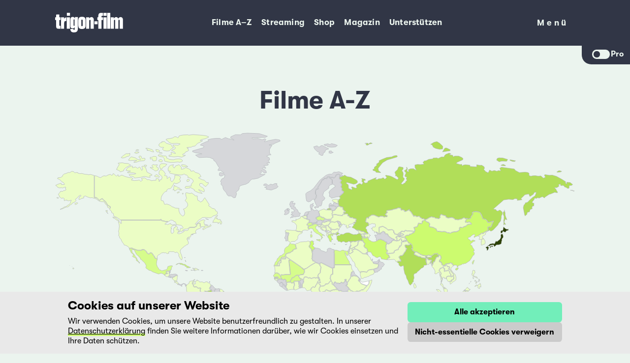

--- FILE ---
content_type: text/html; charset=utf-8
request_url: https://trigon-film.org/de/laender/australia/
body_size: 67463
content:



<!DOCTYPE html>
<html lang="de">
  <head>
    <!--
      Made with 💜 by:
      Feinheit AG https://feinheit.ch/
    -->
    <meta charset="utf-8">
    <meta name="viewport" content="width=device-width, initial-scale=1.0">
    <meta name="theme-color" content="#313646">
    <meta name="format-detection" content="telephone=no">
    <link rel="shortcut icon" href="/favicon.ico">
    <title>
      Länder - trigon-film
    </title>
    <meta property="og:site_name" content="trigon-film"><meta property="og:title" content="Länder"><meta property="og:type" content="website"><meta property="og:url" content="https://trigon-film.org/de/laender/australia/"><meta name="twitter:card" content="summary_large_image"><meta name="twitter:site" content="@trigon_film"><meta name="twitter:creator" content="@trigon_film">
    <script src="/de/jsi18n/"></script>
    <script defer="defer" src="/static/main.e0f29a8a49a03eb3.js"></script><link href="/static/main.fa8dea752fd6226f.css" rel="stylesheet">
  </head>
  <body class="">
    
      <script type="application/javascript">if (localStorage.getItem("is-pro")) document.body.classList.add("is-pro")</script> 
    
    
<header id="header" >
  <div class="header-wrapper">
    <div class="container header-container">
      
        
          <a class="logo-container"
            href="//trigon-film.org/de/"
            title="Zur Startseite">
            <img class="logo-image"
                src="/static/assets/Logo.2444aa90855d.svg"
                alt="trigon-film">
          </a>
          <nav class="main-nav">
            <ul class="nav-list" role="menu">
              
                <li class="nav-list-item "
                    role="none">
                  <a class="button nav-link"
                      role="menuitem"
                      
                      href="https://trigon-film.org/de/filme/">
                    Filme A–Z
                  </a>
                </li>
              
                <li class="nav-list-item "
                    role="none">
                  <a class="button nav-link"
                      role="menuitem"
                      target="_blank" rel="noopener"
                      href="https://www.filmingo.ch/de/lists/255-trigon-film-collection">
                    Streaming
                  </a>
                </li>
              
                <li class="nav-list-item "
                    role="none">
                  <a class="button nav-link"
                      role="menuitem"
                      
                      href="https://shop.trigon-film.org/de/">
                    Shop
                  </a>
                </li>
              
                <li class="nav-list-item "
                    role="none">
                  <a class="button nav-link"
                      role="menuitem"
                      
                      href="https://trigon-film.org/de/magazin/">
                    Magazin
                  </a>
                </li>
              
                <li class="nav-list-item "
                    role="none">
                  <a class="button nav-link"
                      role="menuitem"
                      
                      href="https://foerderverein.trigon-film.org/de/">
                    Unterstützen
                  </a>
                </li>
              
            </ul>
          </nav>
          <div class="toggle-container">
            <div class="nav-toggle">
              <button type="button"
                      class="button button--menu-toggle button--clean"
                      aria-expanded="false"
                      data-menu-toggle-open>
                <span class="sr-only">Menü</span>
                Menü
              </button>
            </div>
          </div>
          <div class="mobile-menu">
            <div class="container">
              <div class="toggle-container">
                <div class="nav-toggle">
                  <button type="button" class="button button--menu-toggle button--clean" data-menu-toggle-close>
                    <span class="sr-only">Menü schliessen</span>
                    <svg class="icon">
                      <use href="#icon-close" />
                    </svg>
                  </button>
                </div>
              </div>
              <nav class="mobile-nav">
                <ul class="nav-list" role="menu">
                  
                  <li class="nav-list-item "
                      role="none">
                    <a class="button nav-link"
                        role="menuitem"
                        
                        href="https://trigon-film.org/de/filme/">
                      Filme A–Z
                    </a>
                  </li>
                  
                  <li class="nav-list-item "
                      role="none">
                    <a class="button nav-link"
                        role="menuitem"
                        target="_blank" rel="noopener"
                        href="https://www.filmingo.ch/de/lists/255-trigon-film-collection">
                      Streaming
                    </a>
                  </li>
                  
                  <li class="nav-list-item "
                      role="none">
                    <a class="button nav-link"
                        role="menuitem"
                        
                        href="https://shop.trigon-film.org/de/">
                      Shop
                    </a>
                  </li>
                  
                  <li class="nav-list-item "
                      role="none">
                    <a class="button nav-link"
                        role="menuitem"
                        
                        href="https://trigon-film.org/de/magazin/">
                      Magazin
                    </a>
                  </li>
                  
                  <li class="nav-list-item "
                      role="none">
                    <a class="button nav-link"
                        role="menuitem"
                        
                        href="https://foerderverein.trigon-film.org/de/">
                      Unterstützen
                    </a>
                  </li>
                  
                </ul>
              </nav>
              <nav class="sub-nav">
                <ul class="nav-list" role="menu">
                  
                  <li class="nav-list-item "
                      role="none">
                    <a class="button nav-link"
                        role="menuitem"
                        
                        href="https://trigon-film.org/de/neu-im-kino/">
                      Neu im Kino
                    </a>
                  </li>
                  
                  <li class="nav-list-item "
                      role="none">
                    <a class="button nav-link"
                        role="menuitem"
                        
                        href="https://trigon-film.org/de/demnachst/">
                      Demnächst
                    </a>
                  </li>
                  
                  <li class="nav-list-item "
                      role="none">
                    <a class="button nav-link"
                        role="menuitem"
                        
                        href="https://trigon-film.org/de/einen-film-vorfuhren/">
                      Einen Film vorführen
                    </a>
                  </li>
                  
                  <li class="nav-list-item "
                      role="none">
                    <a class="button nav-link"
                        role="menuitem"
                        
                        href="https://trigon-film.org/de/schulen/">
                      Schulen
                    </a>
                  </li>
                  
                  <li class="nav-list-item "
                      role="none">
                    <a class="button nav-link"
                        role="menuitem"
                        
                        href="https://trigon-film.org/de/kontakt/">
                      Kontakt
                    </a>
                  </li>
                  
                  <li class="nav-list-item "
                      role="none">
                    <a class="button nav-link"
                        role="menuitem"
                        
                        href="https://trigon-film.org/de/uber-uns/">
                      Über uns
                    </a>
                  </li>
                  
                </ul>
              </nav>
              <nav class="language-nav" title="Sprachen">
                <ul class="nav-list" role="menu">
                  
                  
                    <li class="nav-list-item active"
                        role="none">
                      <a class="button nav-link" href="https://trigon-film.org/de/laender/" title="Deutsch">DE</a>
                    </li>
                  
                    <li class="nav-list-item "
                        role="none">
                      <a class="button nav-link" href="https://trigon-film.org/fr/pays/" title="Französisch">FR</a>
                    </li>
                  
                    <li class="nav-list-item "
                        role="none">
                      <a class="button nav-link" href="https://trigon-film.org/en/countries/" title="Englisch">EN</a>
                    </li>
                  
                  
                </ul>
              </nav>
            </div>
          </div>
        
      
    </div>
  </div>
  
  <div class="pro-toggle">
    <div class="pro-toggle__button">
      <button class="toggle"></button>
      <span class="label">Pro</span>
    </div>
  </div>
  
</header>

    <main>
      
  <div class="container prose"><h1>Filme A-Z</h1></div>
  
<section class="container container--map">

  <script id="map-data" type="application/json">{"GM": {"name": "Gambia", "url": "/de/laender/gambia/", "film_count": 0}, "MK": {"name": "Nordmazedonien", "url": "/de/laender/north-macedonia/", "film_count": 4}, "EC": {"name": "Ecuador", "url": "/de/laender/ecuador/", "film_count": 5}, "SS": {"name": "S\u00fcdsudan", "url": "/de/laender/south-sudan/", "film_count": 0}, "MN": {"name": "Mongolei", "url": "/de/laender/mongolia/", "film_count": 3}, "UY": {"name": "Uruguay", "url": "/de/laender/uruguay/", "film_count": 5}, "BY": {"name": "Weissrussland", "url": "/de/laender/belarus/", "film_count": 2}, "NU": {"name": "Niue", "url": "/de/laender/niue/", "film_count": 0}, "TW": {"name": "Taiwan", "url": "/de/laender/taiwan/", "film_count": 14}, "AW": {"name": "Aruba", "url": "/de/laender/aruba/", "film_count": 0}, "DO": {"name": "Dominikanische Republik (Dom Rep)", "url": "/de/laender/dominican-republic/", "film_count": 1}, "SG": {"name": "Singapur", "url": "/de/laender/singapore/", "film_count": 3}, "ME": {"name": "Montenegro", "url": "/de/laender/montenegro/", "film_count": 0}, "VN": {"name": "Vietnam", "url": "/de/laender/vietnam/", "film_count": 2}, "MM": {"name": "Myanmar, Birma", "url": "/de/laender/myanmar-burma/", "film_count": 1}, "GG": {"name": "Guernsey", "url": "/de/laender/guernsey/", "film_count": 0}, "US": {"name": "USA", "url": "/de/laender/united-states/", "film_count": 1}, "KI": {"name": "Kiribati", "url": "/de/laender/kiribati/", "film_count": 0}, "CO": {"name": "Kolumbien", "url": "/de/laender/colombia/", "film_count": 6}, "TG": {"name": "Togo", "url": "/de/laender/togo/", "film_count": 0}, "GF": {"name": "Franz\u00f6sisch Guyana", "url": "/de/laender/french-guiana/", "film_count": 0}, "SJ": {"name": "Svalbard und Jan Mayen", "url": "/de/laender/svalbard-and-jan-mayen-islands/", "film_count": 0}, "NR": {"name": "Nauru", "url": "/de/laender/nauru/", "film_count": 0}, "JE": {"name": "Jersey", "url": "/de/laender/jersey/", "film_count": 0}, "IN": {"name": "Indien", "url": "/de/laender/india/", "film_count": 29}, "AZ": {"name": "Aserbaidschan", "url": "/de/laender/azerbaijan/", "film_count": 1}, "EG": {"name": "\u00c4gypten", "url": "/de/laender/egypt/", "film_count": 9}, "MX": {"name": "Mexiko", "url": "/de/laender/mexico/", "film_count": 13}, "PT": {"name": "Portugal", "url": "/de/laender/portugal/", "film_count": 0}, "SB": {"name": "Salomonen", "url": "/de/laender/solomon-islands/", "film_count": 0}, "TV": {"name": "Tuvalu", "url": "/de/laender/tuvalu/", "film_count": 0}, "AM": {"name": "Armenien", "url": "/de/laender/armenia/", "film_count": 2}, "IE": {"name": "Irland", "url": "/de/laender/ireland/", "film_count": 0}, "IS": {"name": "Island", "url": "/de/laender/iceland/", "film_count": 0}, "MD": {"name": "Moldau, Republik", "url": "/de/laender/moldova-republic-of/", "film_count": 0}, "BN": {"name": "Brunei Darussalam", "url": "/de/laender/brunei-darussalam/", "film_count": 0}, "LU": {"name": "Luxemburg", "url": "/de/laender/luxembourg/", "film_count": 0}, "BS": {"name": "Bahamas", "url": "/de/laender/bahamas/", "film_count": 1}, "LK": {"name": "Sri Lanka", "url": "/de/laender/sri-lanka/", "film_count": 1}, "RS": {"name": "Serbien", "url": "/de/laender/serbia/", "film_count": 2}, "TZ": {"name": "Tansania, Vereinigte Republik", "url": "/de/laender/tanzania/", "film_count": 1}, "YE": {"name": "Jemen", "url": "/de/laender/yemen/", "film_count": 1}, "LS": {"name": "Lesotho", "url": "/de/laender/lesotho/", "film_count": 1}, "DK": {"name": "D\u00e4nemark", "url": "/de/laender/denmark/", "film_count": 0}, "WS": {"name": "Samoa", "url": "/de/laender/samoa/", "film_count": 1}, "TN": {"name": "Tunesien", "url": "/de/laender/tunisia/", "film_count": 21}, "SL": {"name": "Sierra Leone", "url": "/de/laender/sierra-leone/", "film_count": 0}, "IR": {"name": "Iran", "url": "/de/laender/iran/", "film_count": 24}, "AE": {"name": "Vereinigte Arabische Emirate", "url": "/de/laender/united-arab-emirates/", "film_count": 0}, "CY": {"name": "Zypern", "url": "/de/laender/cyprus/", "film_count": 0}, "SD": {"name": "Sudan", "url": "/de/laender/sudan/", "film_count": 4}, "PA": {"name": "Panama", "url": "/de/laender/panama/", "film_count": 0}, "NP": {"name": "Nepal", "url": "/de/laender/nepal/", "film_count": 5}, "DM": {"name": "Dominica", "url": "/de/laender/dominica/", "film_count": 0}, "GU": {"name": "Guam", "url": "/de/laender/guam/", "film_count": 0}, "AU": {"name": "Australien", "url": "/de/laender/australia/", "film_count": 3}, "ES": {"name": "Spanien", "url": "/de/laender/spain/", "film_count": 3}, "SK": {"name": "Slowakei", "url": "/de/laender/slovakia-slovak-republic/", "film_count": 0}, "RW": {"name": "Ruanda", "url": "/de/laender/rwanda/", "film_count": 1}, "CI": {"name": "C\u00f4te d'Ivoire (Elfenbeink\u00fcste)", "url": "/de/laender/ivory-coast/", "film_count": 3}, "PN": {"name": "Pitcairninseln", "url": "/de/laender/pitcairn-island/", "film_count": 0}, "HU": {"name": "Ungarn", "url": "/de/laender/hungary/", "film_count": 1}, "LA": {"name": "Laos, Demokratische Volksrepublik", "url": "/de/laender/lao-peoples-democratic-republic/", "film_count": 2}, "ZA": {"name": "S\u00fcdafrika", "url": "/de/laender/south-africa/", "film_count": 6}, "CK": {"name": "Cookinseln", "url": "/de/laender/cook-islands/", "film_count": 0}, "VA": {"name": "Vatikanstadt", "url": "/de/laender/vatican-city-state-holy-see/", "film_count": 0}, "SM": {"name": "San Marino", "url": "/de/laender/san-marino/", "film_count": 0}, "BZ": {"name": "Belize", "url": "/de/laender/belize/", "film_count": 0}, "MS": {"name": "Montserrat", "url": "/de/laender/montserrat/", "film_count": 0}, "HT": {"name": "Haiti", "url": "/de/laender/haiti/", "film_count": 1}, "IL": {"name": "Israel", "url": "/de/laender/israel/", "film_count": 3}, "VE": {"name": "Venezuela", "url": "/de/laender/venezuela/", "film_count": 1}, "VU": {"name": "Vanuatu", "url": "/de/laender/vanuatu/", "film_count": 0}, "ER": {"name": "Eritrea", "url": "/de/laender/eritrea/", "film_count": 0}, "VG": {"name": "Britische Jungferninseln", "url": "/de/laender/virgin-islands-british/", "film_count": 0}, "SI": {"name": "Slowenien", "url": "/de/laender/slovenia/", "film_count": 1}, "KE": {"name": "Kenia", "url": "/de/laender/kenya/", "film_count": 6}, "TT": {"name": "Trinidad und Tobago", "url": "/de/laender/trinidad-and-tobago/", "film_count": 0}, "CZ": {"name": "Tschechische Republik", "url": "/de/laender/czech-republic/", "film_count": 15}, "PE": {"name": "Peru", "url": "/de/laender/peru/", "film_count": 6}, "KM": {"name": "Komoren", "url": "/de/laender/comoros/", "film_count": 0}, "ZW": {"name": "Simbabwe", "url": "/de/laender/zimbabwe/", "film_count": 3}, "JM": {"name": "Jamaika", "url": "/de/laender/jamaica/", "film_count": 0}, "KY": {"name": "Kaimaninseln", "url": "/de/laender/cayman-islands/", "film_count": 0}, "DJ": {"name": "Dschibuti", "url": "/de/laender/djibouti/", "film_count": 0}, "MO": {"name": "Macau", "url": "/de/laender/macau/", "film_count": 0}, "CR": {"name": "Costa Rica", "url": "/de/laender/costa-rica/", "film_count": 1}, "KR": {"name": "S\u00fcdkorea", "url": "/de/laender/south-korea/", "film_count": 5}, "AI": {"name": "Anguilla", "url": "/de/laender/anguilla/", "film_count": 0}, "BL": {"name": "Saint Barth\u00e9lemy", "url": "/de/laender/saint-barthelemy/", "film_count": 0}, "TH": {"name": "Thailand", "url": "/de/laender/thailand/", "film_count": 3}, "FK": {"name": "Falklandinseln (Malvinen)", "url": "/de/laender/falkland-islands/", "film_count": 0}, "GI": {"name": "Gibraltar", "url": "/de/laender/gibraltar/", "film_count": 0}, "SE": {"name": "Schweden", "url": "/de/laender/sweden/", "film_count": 0}, "ML": {"name": "Mali", "url": "/de/laender/mali/", "film_count": 9}, "GL": {"name": "Gr\u00f6nland", "url": "/de/laender/greenland/", "film_count": 0}, "ID": {"name": "Indonesien", "url": "/de/laender/indonesia/", "film_count": 5}, "EH": {"name": "Westsahara", "url": "/de/laender/western-sahara/", "film_count": 1}, "LB": {"name": "Libanon", "url": "/de/laender/lebanon/", "film_count": 7}, "CN": {"name": "China", "url": "/de/laender/china/", "film_count": 21}, "GB": {"name": "Vereinigtes K\u00f6nigreich", "url": "/de/laender/united-kingdom/", "film_count": 0}, "CA": {"name": "Kanada", "url": "/de/laender/canada/", "film_count": 1}, "CM": {"name": "Kamerun", "url": "/de/laender/cameroon/", "film_count": 5}, "BW": {"name": "Botsuana", "url": "/de/laender/botswana/", "film_count": 0}, "UM": {"name": "Amerikanische \u00dcberseeinseln, Kleinere", "url": "/de/laender/us-minor-outlying-islands/", "film_count": 0}, "GP": {"name": "Guadeloupe", "url": "/de/laender/guadeloupe/", "film_count": 0}, "NZ": {"name": "Neuseeland", "url": "/de/laender/new-zealand/", "film_count": 0}, "NI": {"name": "Nicaragua", "url": "/de/laender/nicaragua/", "film_count": 3}, "SZ": {"name": "Swasiland", "url": "/de/laender/swaziland/", "film_count": 1}, "QA": {"name": "Katar", "url": "/de/laender/qatar/", "film_count": 0}, "TO": {"name": "Tonga", "url": "/de/laender/tonga/", "film_count": 0}, "DE": {"name": "Deutschland", "url": "/de/laender/germany/", "film_count": 0}, "LR": {"name": "Liberia", "url": "/de/laender/liberia/", "film_count": 0}, "SV": {"name": "El Salvador", "url": "/de/laender/el-salvador/", "film_count": 0}, "SO": {"name": "Somalia", "url": "/de/laender/somalia/", "film_count": 1}, "IQ": {"name": "Irak", "url": "/de/laender/iraq/", "film_count": 5}, "TR": {"name": "T\u00fcrkei", "url": "/de/laender/turkey/", "film_count": 25}, "TJ": {"name": "Tadschikistan", "url": "/de/laender/tajikistan/", "film_count": 2}, "BJ": {"name": "Benin", "url": "/de/laender/benin/", "film_count": 0}, "TK": {"name": "Tokelau", "url": "/de/laender/tokelau/", "film_count": 0}, "SY": {"name": "Syrien", "url": "/de/laender/syria/", "film_count": 3}, "LY": {"name": "Libyen", "url": "/de/laender/libya/", "film_count": 0}, "PY": {"name": "Paraguay", "url": "/de/laender/paraguay/", "film_count": 0}, "CL": {"name": "Chile", "url": "/de/laender/chile/", "film_count": 18}, "NL": {"name": "Niederlande", "url": "/de/laender/netherlands/", "film_count": 0}, "ZM": {"name": "Sambia", "url": "/de/laender/zambia/", "film_count": 1}, "RO": {"name": "Rum\u00e4nien", "url": "/de/laender/romania/", "film_count": 1}, "PH": {"name": "Philippinen", "url": "/de/laender/philippines/", "film_count": 4}, "FJ": {"name": "Fidschi", "url": "/de/laender/fiji/", "film_count": 0}, "AF": {"name": "Afghanistan", "url": "/de/laender/afghanistan/", "film_count": 3}, "BI": {"name": "Burundi", "url": "/de/laender/burundi/", "film_count": 1}, "BM": {"name": "Bermuda", "url": "/de/laender/bermuda/", "film_count": 0}, "LC": {"name": "St. Lucia", "url": "/de/laender/saint-lucia/", "film_count": 0}, "AL": {"name": "Albanien", "url": "/de/laender/albania/", "film_count": 1}, "PF": {"name": "Franz\u00f6sisch-Polynesien", "url": "/de/laender/french-polynesia/", "film_count": 0}, "ST": {"name": "S\u00e3o Tom\u00e9 und Pr\u00edncipe", "url": "/de/laender/sao-tome-and-principe/", "film_count": 0}, "ET": {"name": "\u00c4thiopien", "url": "/de/laender/ethiopia/", "film_count": 2}, "GA": {"name": "Gabun", "url": "/de/laender/gabon/", "film_count": 1}, "MQ": {"name": "Martinique", "url": "/de/laender/martinique/", "film_count": 0}, "OM": {"name": "Oman", "url": "/de/laender/oman/", "film_count": 0}, "PL": {"name": "Polen", "url": "/de/laender/poland/", "film_count": 2}, "HN": {"name": "Honduras", "url": "/de/laender/honduras/", "film_count": 0}, "AG": {"name": "Antigua und Barbuda", "url": "/de/laender/antigua-and-barbuda/", "film_count": 0}, "TM": {"name": "Turkmenistan", "url": "/de/laender/turkmenistan/", "film_count": 0}, "GW": {"name": "Guinea-Bissau", "url": "/de/laender/guinea-bissau/", "film_count": 4}, "SN": {"name": "Senegal", "url": "/de/laender/senegal/", "film_count": 14}, "CD": {"name": "Kongo, Demokratische Republik", "url": "/de/laender/democratic-republic-of-the-congo-kinshasa/", "film_count": 6}, "CV": {"name": "Kap Verde", "url": "/de/laender/cape-verde/", "film_count": 2}, "MC": {"name": "Monaco", "url": "/de/laender/monaco/", "film_count": 0}, "GN": {"name": "Guinea", "url": "/de/laender/guinea/", "film_count": 0}, "PW": {"name": "Palau", "url": "/de/laender/palau/", "film_count": 0}, "KH": {"name": "Kambodscha", "url": "/de/laender/cambodia/", "film_count": 8}, "RE": {"name": "R\u00e9union", "url": "/de/laender/reunion-island/", "film_count": 0}, "TC": {"name": "Turks- und Caicosinseln", "url": "/de/laender/turks-and-caicos-islands/", "film_count": 0}, "IT": {"name": "Italien", "url": "/de/laender/italy/", "film_count": 13}, "NA": {"name": "Namibia", "url": "/de/laender/namibia/", "film_count": 1}, "MT": {"name": "Malta", "url": "/de/laender/malta/", "film_count": 1}, "EE": {"name": "Estland", "url": "/de/laender/estonia/", "film_count": 1}, "MH": {"name": "Marshallinseln", "url": "/de/laender/marshall-islands/", "film_count": 0}, "GH": {"name": "Ghana", "url": "/de/laender/ghana/", "film_count": 3}, "CH": {"name": "Schweiz", "url": "/de/laender/switzerland/", "film_count": 10}, "MV": {"name": "Malediven", "url": "/de/laender/maldives/", "film_count": 0}, "PG": {"name": "Papua-Neuguinea", "url": "/de/laender/papua-new-guinea/", "film_count": 0}, "AT": {"name": "Oesterreich", "url": "/de/laender/austria/", "film_count": 0}, "CF": {"name": "Zentralafrikanische Republik", "url": "/de/laender/central-african-republic/", "film_count": 1}, "SH": {"name": "St. Helena", "url": "/de/laender/saint-helena/", "film_count": 0}, "BH": {"name": "Bahrain", "url": "/de/laender/bahrain/", "film_count": 0}, "BO": {"name": "Bolivien", "url": "/de/laender/bolivia/", "film_count": 6}, "KW": {"name": "Kuwait", "url": "/de/laender/kuwait/", "film_count": 0}, "NE": {"name": "Niger", "url": "/de/laender/niger/", "film_count": 4}, "KG": {"name": "Kirgisistan", "url": "/de/laender/kyrgyzstan/", "film_count": 6}, "GD": {"name": "Grenada", "url": "/de/laender/grenada/", "film_count": 0}, "VI": {"name": "Amerikanische Jungferninseln", "url": "/de/laender/virgin-islands-us/", "film_count": 0}, "UZ": {"name": "Usbekistan", "url": "/de/laender/uzbekistan/", "film_count": 2}, "BT": {"name": "Bhutan", "url": "/de/laender/bhutan/", "film_count": 3}, "UA": {"name": "Ukraine", "url": "/de/laender/ukraine/", "film_count": 2}, "IM": {"name": "Insel Man", "url": "/de/laender/isle-of-man/", "film_count": 0}, "JP": {"name": "Japan", "url": "/de/laender/japan/", "film_count": 72}, "HK": {"name": "Hongkong", "url": "/de/laender/hong-kong/", "film_count": 2}, "JO": {"name": "Jordanien", "url": "/de/laender/jordan/", "film_count": 4}, "AQ": {"name": "Antarktis", "url": "/de/laender/antarctica/", "film_count": 0}, "GR": {"name": "Griechenland", "url": "/de/laender/greece/", "film_count": 19}, "TF": {"name": "Franz\u00f6sische S\u00fcd- und Antarktisgebiete", "url": "/de/laender/french-southern-territories/", "film_count": 0}, "SR": {"name": "Suriname", "url": "/de/laender/suriname/", "film_count": 0}, "NO": {"name": "Norwegen", "url": "/de/laender/norway/", "film_count": 0}, "AD": {"name": "Andorra", "url": "/de/laender/andorra/", "film_count": 0}, "CG": {"name": "Kongo", "url": "/de/laender/congo/", "film_count": 1}, "NC": {"name": "Neukaledonien", "url": "/de/laender/new-caledonia/", "film_count": 0}, "BE": {"name": "Belgien", "url": "/de/laender/belgium/", "film_count": 1}, "SA": {"name": "Saudi-Arabien", "url": "/de/laender/saudi-arabia/", "film_count": 2}, "FR": {"name": "Frankreich", "url": "/de/laender/france/", "film_count": 7}, "BD": {"name": "Bangladesh", "url": "/de/laender/bangladesh/", "film_count": 1}, "VC": {"name": "St. Vincent und die Grenadinen", "url": "/de/laender/saint-vincent-and-the-grenadines/", "film_count": 0}, "HR": {"name": "Kroatien", "url": "/de/laender/croatia/", "film_count": 1}, "NG": {"name": "Nigeria", "url": "/de/laender/nigeria/", "film_count": 3}, "PS": {"name": "Pal\u00e4stina", "url": "/de/laender/palestine/", "film_count": 9}, "MA": {"name": "Marokko", "url": "/de/laender/morocco/", "film_count": 9}, "AR": {"name": "Argentinien", "url": "/de/laender/argentina/", "film_count": 58}, "KN": {"name": "St. Kitts und Nevis", "url": "/de/laender/saint-kitts-and-nevis/", "film_count": 0}, "CC": {"name": "Kokosinseln (Keeling)", "url": "/de/laender/cocos-keeling-islands/", "film_count": 0}, "BR": {"name": "Brasilien", "url": "/de/laender/brazil/", "film_count": 31}, "PR": {"name": "Puerto Rico", "url": "/de/laender/puerto-rico/", "film_count": 0}, "MR": {"name": "Mauretanien", "url": "/de/laender/mauritania/", "film_count": 1}, "BF": {"name": "Burkina Faso", "url": "/de/laender/burkina-faso/", "film_count": 10}, "GQ": {"name": "\u00c4quatorialguinea", "url": "/de/laender/equatorial-guinea/", "film_count": 0}, "MZ": {"name": "Mosambik", "url": "/de/laender/mozambique/", "film_count": 13}, "GS": {"name": "S\u00fcdgeorgien und die s\u00fcdlichen Sandwichinseln", "url": "/de/laender/south-georgia-and-south-sandwich-islands/", "film_count": 0}, "MU": {"name": "Mauritius", "url": "/de/laender/mauritius/", "film_count": 0}, "HM": {"name": "Heard und die Mcdonaldinseln", "url": "/de/laender/heard-and-mc-donald-islands/", "film_count": 0}, "WF": {"name": "Wallis und Futuna", "url": "/de/laender/wallis-and-futuna-islands/", "film_count": 0}, "DZ": {"name": "Algerien", "url": "/de/laender/algeria/", "film_count": 4}, "BG": {"name": "Bulgarien", "url": "/de/laender/bulgaria/", "film_count": 3}, "MY": {"name": "Malaysia", "url": "/de/laender/malaysia/", "film_count": 2}, "TD": {"name": "Tschad", "url": "/de/laender/chad/", "film_count": 4}, "PM": {"name": "St. Pierre und Miquelon", "url": "/de/laender/st-pierre-and-miquelon/", "film_count": 0}, "IO": {"name": "Britisches Territorium im Indischen Ozean", "url": "/de/laender/british-indian-ocean-territory/", "film_count": 0}, "UG": {"name": "Uganda", "url": "/de/laender/uganda/", "film_count": 0}, "AO": {"name": "Angola", "url": "/de/laender/angola/", "film_count": 1}, "TL": {"name": "Osttimor", "url": "/de/laender/east-timor/", "film_count": 0}, "LT": {"name": "Litauen", "url": "/de/laender/lithuania/", "film_count": 0}, "GE": {"name": "Georgien", "url": "/de/laender/georgia/", "film_count": 4}, "YT": {"name": "Mayotte", "url": "/de/laender/mayotte/", "film_count": 0}, "LV": {"name": "Lettland", "url": "/de/laender/latvia/", "film_count": 0}, "CX": {"name": "Weihnachtsinsel", "url": "/de/laender/christmas-island/", "film_count": 0}, "FI": {"name": "Finnland", "url": "/de/laender/finland/", "film_count": 0}, "MP": {"name": "Marianen, N\u00f6rdliche", "url": "/de/laender/northern-mariana-islands/", "film_count": 0}, "CU": {"name": "Kuba", "url": "/de/laender/cuba/", "film_count": 19}, "LI": {"name": "Liechtenstein", "url": "/de/laender/liechtenstein/", "film_count": 0}, "AS": {"name": "Amerikanisch-Samoa", "url": "/de/laender/american-samoa/", "film_count": 0}, "FM": {"name": "Mikronesien, F\u00f6derierte Staaten von", "url": "/de/laender/micronesia-federal-states-of/", "film_count": 0}, "KO": {"name": "Kosovo", "url": "/de/laender/kosovo/", "film_count": 0}, "NF": {"name": "Norfolkinsel", "url": "/de/laender/norfolk-island/", "film_count": 0}, "BB": {"name": "Barbados", "url": "/de/laender/barbados/", "film_count": 0}, "MW": {"name": "Malawi", "url": "/de/laender/malawi/", "film_count": 0}, "GY": {"name": "Guyana", "url": "/de/laender/guyana/", "film_count": 0}, "PK": {"name": "Pakistan", "url": "/de/laender/pakistan/", "film_count": 3}, "RU": {"name": "Russland", "url": "/de/laender/russia/", "film_count": 25}, "SC": {"name": "Seychellen", "url": "/de/laender/seychelles/", "film_count": 0}, "BA": {"name": "Bosnien und Herzegowina", "url": "/de/laender/bosnia-and-herzegovina/", "film_count": 7}, "KP": {"name": "Nordkorea", "url": "/de/laender/north-korea/", "film_count": 1}, "KZ": {"name": "Kasachstan", "url": "/de/laender/kazakhstan/", "film_count": 3}, "MG": {"name": "Madagaskar", "url": "/de/laender/madagascar/", "film_count": 1}, "FO": {"name": "F\u00e4r\u00f6er", "url": "/de/laender/faroe-islands/", "film_count": 0}, "GT": {"name": "Guatemala", "url": "/de/laender/guatemala/", "film_count": 2}}</script>

  <div class="map__wrap">
    <svg class="map" viewBox="0 0 1538 769">

        <path fill="#ffffff" stroke="var(--black-400)" stroke-width="1" d="m1113.922 401.344-1.025-3.418-2.324-2.922-3.948-.188-.7.82.341 1.607-.905 1.692-1.23-.615-1.163.598-2.05-.616-.633-3.417-1.384-3.179.666-2.495-.375-.803-1.949-.906.496-.854 2.53-1.607.05-1.11-2.648-2.085.94-1.948 2.75 1.606 1.778.256.308 2.632.58.598 9.639 1.077-1.436 2.802-2.085.581-1.315 2.58.12.804 2.34 2.341 1.145-.325.718-2.375 2.068 6.562-.051 2.068-.564-.256-.684.478Z" class="map__country" data-code="BD"/>
        <path fill="#ffffff" stroke="var(--black-400)" stroke-width="1" d="m733.609 254.106 3.264.41 3.589-1.076 4.494 3.4-.359 2.837-1.18.684-.307 2.05-2.836-1.93-2.376.256-4.665-4.614-2-.308-.273-.888 2.632-.855Z" class="map__country" data-code="BE"/>
        <path fill="#ffffff" stroke="var(--black-400)" stroke-width="1" d="m720.16 431.13-.188 1.624.581 1.982 2.392 2.922.12 1.88.547.632 4.358.872-.069 2.187-.65.906-1.828.359-1.23 2.016-1.077.36-5.502-.428-1.607.666-9.228-.085-.666.65.273 4.664-2.102-.734-1.999.17-1.52.975-3.88-2.94-.222-1.897 1.042-1.64.034-1.59 3.196-3.383.752-3.093.735-.666 2.187.444 1.794-.889.804-1.247 3.144-1.863.94-1.418 3.76-1.71 1.965-.512 1.23.77 1.931-.018Z" class="map__country" data-code="BF"/>
        <path fill="#ffffff" stroke="var(--black-400)" stroke-width="1" d="m840.175 295.342-1.47 1.504-1.555 3.708.82 2.29-2.733-.41-4.358 1.623-.479 2.58-3.076.377-3.417-1.71-3.281 1.35-2.427-.119-.256-2.785-1.795-1.658v-1.367l2.05-2.683.018-.957-1.948-2.102-.086-1.606 1.504 1.657 1.504-.342 3.264.804 6.289.273 2.426-1.384 4.649-1.128 4.357 2.12Z" class="map__country" data-code="BG"/>
        <path fill="#ffffff" stroke="var(--black-400)" stroke-width="1" d="m792.053 287.6 3.589.855 2.939-.051 2.597 1.162-.615 1.333.137.769 1.777 1.743-.427 1.675-3.093 1.965-.65 2.358-2.853-1.487-1.521-2.05-3.606-3.128-2.786-3.793.393-.974.82.649.94-.103.735-.871 1.607-.103Z" class="map__country" data-code="BA"/>
        <path fill="#ffffff" stroke="var(--black-400)" stroke-width="1" d="m1209.005 475.459 1.162-1.111 2.41-1.555-.257 2.785-1.384-.085-1.043.991-.905-1.025Z" class="map__country" data-code="BN"/>
        <path fill="#ffffff" stroke="var(--black-400)" stroke-width="1" d="m450.856 590.142-5.28-.393-.65.393-1.196 2.598-2.239-2.615-5.605-1.093-4.05 4.1-2.238.445-1.504-5.57-2.222-4.888 1.265-4.05-.222-.735-2.051-1.726-.632-3.23-1.846-2.649 2.478-4.374-1.64-3.982.803-1.812-.581-1.247 1.555-2.256.273-6.562.855-2.016-3.094-5.828 4.204.12 1.367-1.453 5.81-3.264 4.546-.598-.324 2.359.512 1.828-.085 3.367 4.648 3.879 4.922.837 1.52 1.47 3.06.99 1.674 1.197 2.922.086 2 1.042 1.025 4.614-1.196.923 1.64 5.11.633.478 7.348.17-.427 2.051.461 1.743 2.444 1.538.854 2.307-.7 3.179-1.111 1.846.205 2.307-4.597-2.82-4.101-.051-7.451 1.298-2.546 4.273-.188 2.597-1.282 4.05Z" class="map__country" data-code="BO"/>
        <path fill="#ffffff" stroke="var(--black-400)" stroke-width="1" d="m1334.847 293.103 3.093 1.162 2.769-1.657.666 4.135-5.725 1.282-3.81 4.921-6.204-3.246-.957.341-2.153 5.212-3.691.052-.496-4.29 1.846-3.469 4.187-.273.632-.564 2.136-10.15 4.221 4.63 3.47 1.914Zm-12.919 34.981-1.555 3.794.632 2.597-1.948 2.991-5.16 2.153-7.827.462-5.708 5.143-2.136-1.367-.154-3.247-.786-.649-7.434 1.06-5.126 2.255-4.87.086-.633.461.222.752 3.965 3.23-2.632 7.416-2.153 1.538-1.35-1.196.957-3.88-.36-.768-2.511-1.282-1.265-2.392 3.623-1.436 2.153-2.905 4.187-2.426 3.127-3.264 8.169-1.385 4.443.975.752-.36 4.084-7.963 2.205 1.812.854.017 8.715-6.87 2.888-6.374-.649-5.81 1.538-2.752 3.657-.752 2.102 6.357-.12 3.726-3.81 4.853-.069 5.4Zm-26.966 15.243.325.957-1.726 2.068-1.983-1.162-2.187 1.11-1.18 2.479-1.742-.855.017-1.589 1.948-2.358 2.683.24 1.452-1.676 2.393.786Z" class="map__country" data-code="JP"/>
        <path fill="#ffffff" stroke="var(--black-400)" stroke-width="1" d="m846.669 512.9-1.846-5.11 1.949-.187 1.093-2.034 1.299.154 1.11 3.127-3.588 4.033Z" class="map__country" data-code="BI"/>
        <path fill="#ffffff" stroke="var(--black-400)" stroke-width="1" d="m734.087 444.99-.085 1.366.854 2.29-.717 1.47.29 1.35-3.093 3.623-.974 3.007-.137 9.263-2.41.341-.82-2.324.188-9.757-.888-1.197-.342-2.307-2.53-2.529.36-1.538 1.52-.735.718-1.572 2.17-.615 2.086-2.29h1.042l2.768 2.12Z" class="map__country" data-code="BJ"/>
        <path fill="#ffffff" stroke="var(--black-400)" stroke-width="1" d="m1111.325 373.404 1.435 1.213-.205 1.88-6.425-.188-2.683.684-3.299-1.487 2.53-3.35 1.93-.974 2.786.974 2.273.137 1.692 1.11Z" class="map__country" data-code="BT"/>
        <path fill="#ffffff" stroke="var(--black-400)" stroke-width="1" d="m390.276 416.844-1.367.683-3.862-1.811 1.435-.393 3.657.513 2 .957-1.846.05Z" class="map__country" data-code="JM"/>
        <path fill="#ffffff" stroke="var(--black-400)" stroke-width="1" d="m826.966 571.994 3.879 6.853 4.836 4.887 1.64.53 1.333 4.152 3.64 1.043 1.743 1.298-5.126 2.803-3.965 3.452-2.632 4.597-2.597.769-1.094 3.315-2.29.889-3.161-.205-2.068-1.265-2.307-.513-2.085 1.06-1.281 2.341-3.948 3.247-2.392.359-.599-1.008.274-2.99-2.53-4.341-1.059-.735v-12.133l3.555-.137.666-.684.12-15.209 8.869-1.589 1.367 1.52.872.12 2.563-1.623 3.777-.837Z" class="map__country" data-code="BW"/>
        <path fill="#ffffff" stroke="var(--black-400)" stroke-width="1" d="m444.277 477.97 5.537 1.197 1.11-.906 7.776-2.255 1.846-1.812-.035-1.076.94-.086.479.479-.445 1.486.376.82 1.248.547.683 1.385-1.06 1.47-.683 3.64 1.402 4.374 2.888 2.444 2.443.341 5.418-2.87 5.434.512 1.11-1.281-.46-1.573 3.246-.153 4.084 1.691 1.812-1.042 1.435 1.333 2.05-.308 2.017-1.811 1.436-3.315 2.324-3.606.632-.086 3.23 9.314 2.273 1.008.085 2.187-3.024 3.316.034.957 1.743 1.486 6.955.616.137 3.69 1.128.496 2.973-2.563 11.911 3.965 1.743 2.085-.598 2.016.837.854 4.802-1.264 8.152 2.221 6.408-.136 6.1 3.418 5.623 4.887 3.298 1.23 3.623.205 1.213 1.06 2.068 7.707-1.623 6.801-8.066 8.647-2.803 4.99-2.94 3.504-1.366.512-1.23 3.47.307 8.116-1.606 9.45-1.385 1.932-.734 5.742-4.358 5.98-.684 4.29-3.178 1.777-1.145 2.615-4.34.017-6.734 1.726-3.127 2.05-4.905 1.402-5.178 3.742-3.76 4.836-.614 3.418.683 2.7-.752 4.443-.871 2.051-3.025 2.632-4.7 8.168-6.544 5.845-2.12 4.682-2.016 1.965-.615-1.418 1.623-1.948.017-.855-2.597-3.366-7.793-5.674h-1.76l-4.067-3.452h-1.384l9.125-9.313 6.443-4.41.376-4.203-2.307-3.093-1.555.12.99-3.982.018-2.632-1.897-1.418-2.99.512-.752-5.314-.889-1.624-3.213-1.503-2.119.803-3.708-.7.256-5.486-1.06-2.29 1.129-1.248-.376-2.29 1.128-1.93.752-3.487-1.043-3.127-2.392-1.47-.342-1.282.58-2.375-.648-.854-7.725-.171-1.23-3.794 1.008-.718-.051-1.88-.855-1.486-.546-2.905-2.478-1.299-2.786-.034-1.794-1.23-2.734-.82-1.931-1.693-4.597-.683-4.221-3.52.222-7.434-.77-.77-5.912.855-5.878 3.315-1.026 1.265-4.956-.29-2.512.717-1.23-.307.256-6.016-1.076-.58-3.315 2.409-3.196-.103-1.418-2.016-2.342-.444.36-1.726-2.308-2.547-1.504-3.264.957-1.025v-1.384l2.205-1.06.376-.735-.376-2.033 1.042-1.555.257-1.692 4.528-2.7 3.4-.803.719-.615 3.52.188.718-.564 2.033-13.671-.7-2.666-1.88-1.71.017-2.272 3.264-.718.137-1.64-.564-.735-1.949-.342-.034-1.418 7.639.085 1.401-1.145 1.402 3.093 1.367.12 1.965 1.88 3.862-.086 1.213-1.418 4.751-1.64.82-1.932 2.735-1.093.41-.804-.82-1.4-3.128-.326-.615-5.502Z" class="map__country" data-code="BR"/>
        <path fill="#ffffff" stroke="var(--black-400)" stroke-width="1" d="m386.892 390.51-.82-1.965-1.435-1.282.615-1.897 1.623 3.332.017 1.812Zm-1.435-12.714-3.196.495-.068-.376 1.265-.239 1.999.103Z" class="map__country" data-code="BS"/>
        <path fill="#ffffff" stroke="var(--black-400)" stroke-width="1" d="m843.918 227.226.495 1.196.838.393 2.033-.65 3.572 1.23.324 2.154-.769 2.12 2.683 3.861 1.521 1.008.29 1.385 2.7.957.684.854-.905.7-3.196-.187-1.247.65-.223.888 1.778 4.682-3.264.444-1.521 1.692-.188 2.017-4.665-.069-.906-1.06-.889-.136-1.281.786-1.556-.718-3.28-.12-4.7-1.35-4.443-.478-3.418.12-2.563 1.572-1.145.12-.137-2.085-1.008-2.034 2.324-1.504.017-2.307-1.196-2.41-.12-1.708 3.691-.034 4.649-2.222 1.281-3.486 3.264-1.777.342-.7-.325-2.137 6.494-3.042 3.93 1.316Z" class="map__country" data-code="BY"/>
        <path fill="#ffffff" stroke="var(--black-400)" stroke-width="1" d="m338.411 425.56.171-7.674 1.18-.102 1.264-2.222.58.479-.683 2.221.29.991-.58 3.845-2.222 2.427Z" class="map__country" data-code="BZ"/>
        <path fill="#ffffff" stroke="var(--black-400)" stroke-width="1" d="m840.004 204.89 4.358-3.161-.017-1.11-3.76-2.564 12.51-11.552 1.76-3.606-.223-.837-5.912-4.307 1.47-4.614-3.606-4.802 2.665-6.271-4.733-7.725 3.674-5.11-.137-.939-6.237-4.665.512-4.34 3.094-.633 7.28-3.025 4.135-2.478 6.938 4.46 11.603 1.778 15.961 8.288 3.042 3.212.24 4.204-4.358 3.452-6.665 1.812-18.917-5.366-3.52.906-.223 1.196 6.733 5.024.53 10.014.444.615 8.784 3.828.991-.495.547-3.316-2.307-3.042 1.931-1.862 10.476 4.135 3.605-1.674.308-.957-2.58-4.563 9.245-6.426 3.537.376 3.862 2.41.974-.274 2.495-4.904-.085-.752-3.281-3.965 1.914-3.964-2.256-3.88 10.031 1.983 1.777 2.99-4.426.735-.564.684.034 4.033 4.204 3.127 6.614-1.555 1.47-4.785 23.394-9.655 1.692.188-3.281 3.52.393 1.145 5.314.77 3.418-2.53 7.793-.205 6.22-2.956 4.529 4.17.957-.018 4.87-4.921-.017-.974-4.016-3.914 1.538-1.726 12.201 2.222 5.828 2.324 15.465 8.493.872-.188 2.854-3.88-.086-.905-4.152-3.777-.103-1.332-.581-.616-4.306-.615 1.093-3.298-2.255-5.913-.103-2.068 7.656-6.938 2.888-7.33 2.734-1.385 10.646 2.017.752 3.776-3.913 6.22.103.855 2.512 2.375 1.298 5.127-.957 10.305 4.597 4.819-1.64 4.392-8.305 10.167.393 1.094 4.887 1.043.718-.291 1.59-2.392 4.51-1.76 1.487-3.828 3.572-3.35.12-.854-2.325-3.897 1.863-4.597-.547-.94-4.22-.563-.855-3.52 3.315-7.486-.102-.717-5.059-5.81 7.04-4.922.274-.684-.871-5.007.923-.085 1.93 3.845-1.64 7.433.461.804 4.58 1.435.855-.871-1.743-5.11 6.476-2.837 8.562-.41 7.741 4.46.82-.102.12-.82-3.725-6.528-.393-7.98 6.801-1.539 10.202.359 9.382-1.094.461-1.11-3.127-3.948 4.375-4.956 4.904-.29 8.203-4.221 11.176-1.145 1.76-2.427 10.68-.769 3.965 1.897 9.45-4.614 7.69.137.667-.479 1.128-3.674 3.862-3.623 9.724-3.606 5.485 2.205-4.204 1.606-.427.718.581.598 9.245 1.316 1.043 3.982.99.427 3.76-2.085 12.185.12 9.416 4.22 3.058 2.94-.905 3.828-15.654 7.092-3.366 2.597.273 1.214 11.57 3.264 3.69-1.333 1.932 4.682 1.145.188 1.726-1.965 6.51-1.248 13.159 1.316.923 3.4.615.496 17.892 1.214.735-.65.222-5.52 8.322 1.333 6.75-.034 6.545 4.102 1.76 4.63-2.306 3.06.034.854 5.383 6.22 6.955 3.35.906-.308 3.81-7.638 6.75 3.298 7.11-2.068 8.083 2.375 3.503-2.153 6.733 1.06.735-.94-2.871-6.87 4.938-3.076 38.126 5.178 3.69 4.7 11.194 5.998 17.585-1.385 8.236 1.248 3.162 2.837-.496 5.263.428.7 5.263 2.154 6.084-1.504 7.433-.188 8.203 1.487 7.81-.803 7.228 6.476.735.12 5.298-2.393.273-1.025-3.213-4.477 1.453-2.598 13.175 2.068 8.92-.444 12.117 3.571 16.388 8.92 10.851 7.024-.341 4.067 3.212 2.41 1.026-.718-.82-4.323 10.51.974 7.518 5.998-3.366 2.444-6.836.7-.615.667-.103 6.477-1.264 1.059-3.538-.188-3.264-2.375-5.365-1.897-1.333-3.162-4.649-1.162-4.494.838-1.777-1.88.786-2.239-.855-.871-5.126 1.674-.376.992 1.692 2.905-2.068 2.529-5.195 2.87-5.332-.478-.683.393.153.786 3.76 3.572 2.495 5.468 1.965 1.88.41 2.273-.717 1.145-7.913-1.316-11.894 4.956-3.742.752-12.988 8.647-1.435 2.478-6.17-4.05-10.663 4.819-1.606-1.965-.906-.137-3.896 2.597-5.468-.837-.752.461-1.333 4.05-5.212 6.46.154 2.512.495.615 4.34 1.23-.495 7.742-3.366.188-.599.444-1.828 5.024 1.367 2.478-6.682 2.7-1.794 6.75-5.947 1.316-.513.513-1.23 5.622-5.28 4.529-1.197-2.974-4.17-21.258 1.983-8.05 3.486-3.52.376-2.802 6.494-1.47 7.621-7.878 7.314-6.51 7.656-5.144 3.709-9.621-.718-.923-5.195.564-3.025 5.656-10.014 6.597-3.179-7.263-.769-.393-11.039 2.221-11.056 11.005-.018.94 2.7 2.974-14.08 2 .256-3.76-.581-.718-6.648-.957-5.554 3.093-13.022-1.06-14.44 2.034-30.264 26.334.376 1.196 6.391.701 2.324 3.708 4.153 1.299 3.212-2.87 4.102.34 5.81 6.05.137 4.443-3.333 5.845-.359 6.665-1.88 8.646-6.34 7.759-1.486 3.776-14.167 15.193-5.451 2.905-2.256.05-2.478-2.323-.837-.069-3.88 2.564.701-6.238-1.008-4.22 2.99-1.522 4.974.906.717-.342 2.871-5.178 1.487-5.912 1.658-2.017 2.255-4.921-.769-.957-7.074 1.623-3.743 2.136h-5.827l-1.812-5.007-5.075-3.93-7.314-1.812-2.99-8.664-4.546-8.561-3.914-2.205-6.408-1.726-5.879.137-5.434 1.06-3.828 3.024.086 1.128 2.016 1.18.034 2.443-2.272 1.794-3.863 5.998-.068 2.444-5.4 3.145-4.819-1.983-5.144.393-2.307-1.828-2.563-.598-6.665 3.947-5.502.889-3.88 1.35-5.212-.872-3.776.052-2.53-2.735-4.443-2.785-4.494-.735-9.33 1.726-5.52-2.136-1.23-4.392-8.887-2.119-4.7-2.324-.854.205-4.426 5.896 1.436 3.588-3.52 3.298-5.828-1.315-4.135-.205-3.128-2.632-4.323-.086-4.136-1.674-6.596 2.683-8.066 4.75-5.64 1.282-2.648-3.281-5.127.7-1.897-2.272-2.768-1.008-2.239-3.316-2.358-1.025-6.323 1.35-5.656-3.127-.872.188-1.692 2.204-9.04-13.756-5.058-4.238 1.11-1.316.018-.872-.854-.188-10.596 5.486-3.144.256.256-2.375-.444-.718-5.503-2-4.203 1.197-1.18-5.4-.546-.53-7.69-1.282-4.221 2.512-10.578 2.17-2.205 1.47-16.251 2.222-1.966 2-.05.905 2.511 3.247-3.23 1.179-.376.957.53 1.025-3.606 2.461.052 1.162 6.408 3.623-.666 1.675-5.52-.222-1.47 1.47-5.28-2.718-6.785.12-4.545 2.307-14.218-6.084-6.955.103-9.211 6.288-.667 3.418-3.469-2.563-1.008.222-3.418 6.135.974 1.59-2.187 3.69.102.82 3.64 3.709 3.333.068 2.34 3.11-.392 2.495.427.735 1.418.564-1.367 2.239-4.255 1.06-4.255 5.468v.837l3.708 4.75-.256 3.726 4.272 5.537-2.7 2.717-1.196-.222-2.785-2.94-3.914-1.435-1.606-2.238-3.999-1.077-2.53.683-.734-.803-5.998-2.529-9.843-1.726-.77.325-4.938-3.999-4.956-2.05-2.614-2.205 2.204-.735 3.555-4.46-.086-.94-1.52-1.35 5.211-1.811.462-.718-.12-1.18-.837-.597-2.957.666.069-1.162 1.777-1.23 4.546-.82.683-2.256-.854-2.735 1.572-2.631.051-2-.495-.632-6.306-1.811-2.41.034-2.426-2.41-3.743.65-4.733-1.726-.052-1.009-1.52-2.443-3.418-.547-.188-.923.837-.906.017-.905-2.734-3.247-6.118.034-1.504 1.247-.786-.12-1.709-4.767 3.794-.034 1.658-1.265.12-.974-1.539-1.777-2.307-.82-.188-1.197-1.623-.99-2.359-3.401.787-1.675-.872-3.35-4.187-1.435-2.068.513-.786-1.3-4.203-1.418-1.23-3.195-.36-2.888-1.692-1.453 1.453-2-1.196-5.485 2.837-3.366-.274-1.35Zm440.296 94.792-1.026.684-.222.273-.017-.871 1.265-.086Zm214.721-175.64-9.62.821-.445-1.435 5.383-3.23 3.315.017 5.452 1.982-4.085 1.863Zm-132.37-33.237-3.418 2.324-6.494-.718-7.262-3.076.598-1.657 16.559 3.127Zm-23.446-4.05-2.786 5.28-15.345-.222-6.99 1.948-7.758-5.075 1.982-5.144 5.212-1.52 11.108.375 14.594 4.375Zm-9.348 151.852-.957-1.538.462-.205.495 1.726Zm.24.854 1.606 6.033-.086 5.776 1.795 5.793 3.725 8.544-4.938-1.418-.838.444-2.632 7.946 4.136 5.982-.068 1.93-2.12-2.118-1.042.102-1.863 2.751-.478-2.75.461-5.298-.478-5.81.991-4.222.188-7.502-2.495-5.741.359-7.383 3.674-2.495.12-.58Zm-10.92-134.78 3.007-2.426 4.94-.718 5.604 2.922.24 1.025-5.589.052-8.22-.855Zm-150.707-43.61-22.233 3.297 6.887-10.851 3.11-.957 2.957.581 10.236 5.093-.957 2.836Zm-22.062-5.4-8.681 1.093-11.723-2.683-6.818-3.503-3.59-7.11-4.442-1.486 9.775-5.981 8.886-2.187 8.014 4.87 9.553 9.228-.957 7.741ZM964.07 125.75l-1.094.291-13.415-.974-1.47-3.486-7.313-2-.479-3.315 3.88-1.52.426-.667-.136-4.067 8.22-6.784-.257-1.197-2.512-.649 9.057-6.51.257-.753-.992-3.315 9.023-4.29 14.03-5.587 14.15-1.64 7.434-3.316 7.86-1.094 2.325 2.751-2.29 2.188-28.077 8.442-13.62 8.34-13.227 16.456 1.128 7.074 7.109 5.589Zm-26.215-86.23-9.399 2.017-.99 1.743-4.427 1.435-3.64-1.828 1.914-2.427-.512-1.11-3.982-.12 2.87-.616 5.93-.102.718 2.204 1.128.274 2.359-2.29 3.674-1.504 5.024 1.726-.667.615ZM815.772 235.48l-6.972.086-4.375-.547.564-1.487 5.417-1.76 5.537 1.64-.154 2.103Z" class="map__country" data-code="RU"/>
        <path fill="#ffffff" stroke="var(--black-400)" stroke-width="1" d="m849.318 500.528 1.213 1.726-.188 1.863-2.785.051-1.778 2.375-1.418-.188.872-2.05.136-2.29.718-.7 1.196.238 2.034-1.042Z" class="map__country" data-code="RW"/>
        <path fill="#ffffff" stroke="var(--black-400)" stroke-width="1" d="m802.152 288.182.718-.855-.017-.888-1.965-2.786 2.444-1.06 2.272.206 2 1.811.786 1.931 2.29 1.094.598 2.307 2.495 1.538 1.299-.496.341 1.18-.82 1.332.376 1.914 1.794 2.085-1.315 1.367-.633 2.598-2.067.136.41-1.093-.667-.923-3.554-2.803-1.538.086-.82 1.606-3.623-2.341.905-2.734-1.897-2.341.872-1.88-.7-.974Z" class="map__country" data-code="RS"/>
        <path fill="#ffffff" stroke="var(--black-400)" stroke-width="1" d="m832.11 228.9.29 1.914-3.093 1.675-1.23 3.452-4.222 2.016-3.588-.034-1.248-1.794-1.811-.513-.154-3.195-6.084-1.931-.735-4.033 4.239-1.607 7.04.376 3.845-.53.889 1.18 2.119.358 3.742 2.666Z" class="map__country" data-code="LT"/>
        <path fill="#ffffff" stroke="var(--black-400)" stroke-width="1" d="m745.212 263.334-.82-.12.513-2.187.461.684-.154 1.64Z" class="map__country" data-code="LU"/>
        <path fill="#ffffff" stroke="var(--black-400)" stroke-width="1" d="m682.462 462.454.307 2.632-.82 1.692.137.803 4.22 3.076-.563 4.785-4.529-1.931-9.877-7.878.991-2.256 3.589-3.982 1.47-.376 1.315 1.948-.239 1.453 1.008 1.487 1.71.239 1.298-1.692Z" class="map__country" data-code="LR"/>
        <path fill="#ffffff" stroke="var(--black-400)" stroke-width="1" d="m833.135 271.503 1.025.41 4.904 6.801-.29 4.597.769 2.427 2.256 1.384 2.307-.718 1.298.616.035.53-1.419.768-1.008-.376-.923.513-1.06 5.64-1.708-.377-3.538-1.93-5.04 1.213-2.137 1.298-5.998-.256-3.23-.803-1.487.273-1.401-2.221.496-.445-.103-1.093-1.863-.581-.957.854-1.794-1.093-.666-2.376-2.324-1.11-.599-1.71-1.418-1.281 2.632-.923 4.545-7.194 4.102-2.12 5.058.582 2.53 1.247 1.35-.769 3.041-.513 1.282-1.264h1.35Z" class="map__country" data-code="RO"/>
        <path fill="#ffffff" stroke="var(--black-400)" stroke-width="1" d="m660.024 441.315-.495 1.436.256 1.025-3.777 1.008-1.47 1.64-1.777-1.418-1.862-.393-.923-1.811-1.128-.837 4.118-.82 7.058.17Z" class="map__country" data-code="GW"/>
        <path fill="#ffffff" stroke="var(--black-400)" stroke-width="1" d="m333.37 434.77-4.238-.632-1.76-.77-1.948-1.52.512-1.692-.41-1.162 1.64-2.837 5.093-.017.684-.632-.325-2.187-2.854-2.393.872-.683v-1.795l6.579.034-.359 7.742.684.734 2.495.65-2.53 1.675-.598 1.196.206.974-3.76 3.35Z" class="map__country" data-code="GT"/>
        <path fill="#ffffff" stroke="var(--black-400)" stroke-width="1" d="m832.349 306.296-1.009 2.444-.632.358-4.853-.598-5.178 1.316-.308 1.162 2.188 2.102-1.043.393h-1.948l-2.05-2.375-1.077.051-.906 1.726.957 3.008 1.76 2.033-.957.65-.085 1.06 4.306 3.622.034 1.487-3.041-1.008-.82.956.854 1.71-1.829.341-.512.906 1.281 3.435-1.675.034-3.144-1.914-2.341-7.177-3.777-5.042-.188-.957 1.778-2.187.341-1.623 1.453-1.128.051-.786 2.256-.36 1.726-1.093 2.085.086 1.11-.957h3.863l3.11-1.282 3.161 1.709 3.896-.479.599-.666.017-1.316.58.376Zm-11.245 30.025.991.684-1.162-.205.188-.479Zm3.47 1.128 4.288.102.41.547-3.4.222-1.316-.871Z" class="map__country" data-code="GR"/>
        <path fill="#ffffff" stroke="var(--black-400)" stroke-width="1" d="m766.932 485.78.034 3.794h-6.989l1.18-3.879 5.775.085Z" class="map__country" data-code="GQ"/>
        <path fill="#ffffff" stroke="var(--black-400)" stroke-width="1" d="m474.08 469.46-.547 3.128-2.256.974-.393.786-.478 3.418 1.897 3.11 1.418.325.547 2.136 1.931 2.768-2.068-.325-1.845 1.214-3.025.854-.752.786-1.47-.154-2.255-1.725-1.316-3.88.615-3.247 1.162-2.101-.974-2-1.265-.735.205-1.982-1.538-1.18-1.88.155-2.238-2.53.906-1.23-.069-1.435 3.401-1.47.085-1.008-1.213-1.333.24-.974 2.836-2.12 2.324 1.317 2.41 2.546.102 1.965.633.65 1.367.085 3.52 3.178Z" class="map__country" data-code="GY"/>
        <path fill="#ffffff" stroke="var(--black-400)" stroke-width="1" d="m891.544 296.624 9.04 1.52 6.956 3.435 2.41-.752 3.537.957 1.162 1.88 1.828.94-.205 1.008 1.675 2.205-1.726-.222-3.093-1.419-1.607.803-5.52.735-3.913-2.375-3.981.085.358-1.657-1.298-3.862-2.478-1.914-2.444-.667-.7-.718Z" class="map__country" data-code="GE"/>
        <path fill="#ffffff" stroke="var(--black-400)" stroke-width="1" d="m705.105 210.82-3.743 5.503v.769l8.767-.513-.906 4.05-3.76 5.332.496 1.077 4.05.358 3.982 7.349 3.008 1.179 3.76 8.75 5.023 1.315-.393 2.769-1.965 1.503-.171.889 1.401 2.427-3.178 2.443-5.64-.034-7.04 1.487-1.777-.991-.804.102-2.58 2.41-3.623-.581-3.178 2.016-1.026-.495 5.452-5.127 3.69-1.18.48-.7-.582-.615-6.374-.906-.683-1.298 3.76-1.487.29-1.043-2.154-2.853.616-2.906 5.776.479.735-.564.632-3.4-3.06-4.256-5.314-1.23-.65-1.008 1.35-2.307-.067-.787-1.402-1.657-1.042.017-1.162 1.435-.171-3.998-2.102-3.213 1.453-5.93 3.024-4.58 3.162.445 3.708-.376Zm-10.852 24.164-1.726 3.025-2.683-1.009-1.982.017.632-2.631-.666-2.376 2.478-.17 3.93 3.144Z" class="map__country" data-code="GB"/>
        <path fill="#ffffff" stroke="var(--black-400)" stroke-width="1" d="m774.537 485.61-.137 1.674 1.196 2.205 4.033.41-1.674 4.494 2.016 3.06.427 3.041-.495 2.597-1.026 1.59-3.144-.154-2.102-1.897-1.128.393-.256 1.436-2.427.444-1.743 1.196-.188.889 1.316 2.307-2.29 1.657-6.733-7.348-2.46-4.187.102-1.025.923-1.384 1.794-5.913 7.126-.12.684-.683-.035-4.546 4.085.36 2.136-.462Z" class="map__country" data-code="GA"/>
        <path fill="#ffffff" stroke="var(--black-400)" stroke-width="1" d="m669.543 442.187.803 1.367 1.897-.547 1.674 1.196 1.829.342 3.862-2.085 1.094.752 1.93 2.666-.82 2.392 1.368.513-.137.82.786 1.162-.598 2.324 1.794 4.46-1.709 1.18.052 2.41-1.23-.103-1.846 1.709-.41-.462.12-1.897-1.795-2.631-3.06.359-.597-3.435-2.735-3.726h-3.417l-2.239.923-3.332 3.725-3.179-3.742-2.05-1.333-.513-1.897-1.367-1.452 1.11-1.23 1.385-.052 2.802-1.367.393-3.196 4.563 1.094 1.521-.513 2.068.257Z" class="map__country" data-code="GN"/>
        <path fill="#ffffff" stroke="var(--black-400)" stroke-width="1" d="m648.199 437.539.17-.599 4.153-.12 1.265-1.042.871-.05 1.316.836-1.76-.512-3.196 1.538-2.82-.069Zm8.066-.82 1.555.085 1.281-.41-1.008.53-1.845-.223Z" class="map__country" data-code="GM"/>
        <path fill="#ffffff" stroke="var(--black-400)" stroke-width="1" d="m603.272 9.992 25.104 7.98-6.29 3.23-39.252 1.47-.616.461.206.735 2.648 2.016 15.021-1.128 12.783 3.538 8.305-3.025 2.837 2.956-4.324 5.452-.017.82.786.256 10.852-3.76 20.609-3.947 12.372 1.931 1.863 3.401-16.73 6.853-2.46 2.255-13.45 1.675-.598.7.65.65 8.664.41-4.324 6.118-3.537 6.511.136 10.339 4.392 5.314-5.502.342-7.041 2.837-.085 1.23 7.604 4.529.872 6.408-3.93.684-.428 1.093 4.768 6.306-8.237.53-.615.496.273.752 4.477 3.076-1.008 2.084-5.64 1.197-5.895.017-.495 1.162 5.178 5.331.034 2.29-7.52-2.956-2.939 2.307.257 1.128 5.656 1.965 5.349 4.631 1.384 5.4-6.58 1.282-8.356-7.28-.803-.051-.29.752 1.35 4.887-4.631 3.777-.222.752.632.461 14.918.581-21.053 11.347-12.372 2.53-5.025.136-4.596 2.99-5.862 7.537-8.955 4.853-2.956.308-12.167 3.588-3.674 4.307-.222 5.11-2.034 4.186-6.853 5.28-.239.752 1.658 4.956-3.897 11.074-5.297.342-6.545-5.247-8.305-.034-3.845-3.298-2.905-6.477-7.349-8.27-2.067-4.256-.752-6.494-5.674-6.203 1.436-4.887-2.666-2.906 3.896-7.86 6.545-2.974 1.76-3.35.889-5.93-1.008-.7-7.127 3.777-3.537.991-4.648-2.187-.256-4.631 1.452-3.572 3.435-.103 8.647 2.051.786-.393-.24-.837-11.175-7.639-4.563.94-2.7-1.47 4.375-6.852-.052-.82-2.563-2.974-8.51-14.526-5.349-3.35.051-3.212-.41-.632-11.706-5.161-9.16-.65-21.702.992-4.751-2.683-6.255-4.734 9.792-2.478 8.545-.478.65-.65-.599-.7-18.234-2.358-9.057-3.52.427-2.632 31.461-8.99 2.085-3.878-.427-.94-10.493-3.179 2.871-3.025 14.611-6.886 6.135-1.077.513-.923-1.504-3.879 9.347-2.512 13.073-1.623 12.902-.086 5.195 3.162 11.074-5.589 9.929 3.794 6.083.855 8.818 3.315.855-.359-.29-.889-9.759-5.348.479-3.64 13.876-6.152 14.867.478 5.725-3.999 14.885-1.025 34.058 1.367Z" class="map__country" data-code="GL"/>
        <path fill="#ffffff" stroke="var(--black-400)" stroke-width="1" d="m924.184 363.236.632 1.47-.29 1.298 1.025 2.615-1.623.068-1.401-2.187-2.683-.308 2.238-3.212 2.085.29Z" class="map__country" data-code="KW"/>
        <path fill="#ffffff" stroke="var(--black-400)" stroke-width="1" d="m718.639 447.997-.017 1.23 1.64 2.051.41 6.374 1.009 1.624-.872 3.588.325 2.41 1.743 3.776-11.91 4.854-3.077-.974.068-1.521-1.743-3.486 1.043-4.529 1.828-3.965-1.64-11.056 8.561.12 1.607-.667 1.042.188Z" class="map__country" data-code="GH"/>
        <path fill="#ffffff" stroke="var(--black-400)" stroke-width="1" d="m970.803 402.575-1.555 2.853-2.085.069-1.026 1.299-.7 2.58.461 2.7-1.982.086-2.666 1.657-1.299 2.974-2.768.085-1.675 1.11-.29 1.966-1.521.889-2.547-.308-4.1 1.606-4.222-9.228 12.56-4.63 2.854-8.938-1.914-3.572.086-1.418 1.145-1.709.12-1.794 1.537-.718-.085-3.537 1.196-.018 1.71 2.769 2.58 1.845 5.639 1.436 2.956 3.913 1.384.633-2.102 4.015-1.691 1.35Z" class="map__country" data-code="OM"/>
        <path fill="#ffffff" stroke="var(--black-400)" stroke-width="1" d="m907.676 450.44 2.58.206 8.767-1.624 9.057-2.529-.017 7.52-4.562 5.792-3.162.017-13.74-5.024-4.357-5.417 1.914-2.922 3.486 3.999Z" class="map__country" data-code="_1"/>
        <path fill="#ffffff" stroke="var(--black-400)" stroke-width="1" d="m807.911 302.964-1.845-2.205 1.64-1.316.496-1.418 3.384 2.802-.616 1.145-3.059.992Z" class="map__country" data-code="_0"/>
        <path fill="#ffffff" stroke="var(--black-400)" stroke-width="1" d="m886.298 352.077-8.784 2.666-.324 1.11 3.691 4.085-1.521 1.948-2.922.581-2.922 3.076-4-.632 2.069-7.383.957-6.955 4.784 1.607 7.622-4.632 1.35 4.546Z" class="map__country" data-code="JO"/>
        <path fill="#ffffff" stroke="var(--black-400)" stroke-width="1" d="m778.553 286.216 1.862.12-1.4 1.606-.462-1.726Zm2.34.137 1.06-.7 2.957.768.717-.683-.017-1.008 1.47-.889.342-1.794 2.785-1.162 4.392 2.87 3.538 1.026 1.486-.53 1.795 2.683-.889 1.077-1.794-.957-2.871.068-3.589-.854-2.204.102-.974.838-1.009-.804-1.06.274-.785 2.905 3.059 4.135 4.767 4.7-2.016-1.487-3.777-1.487-2.854-3.041.223-1.077-1.795-2.034-.547-2.17-2.426-.735Z" class="map__country" data-code="HR"/>
        <path fill="#ffffff" stroke="var(--black-400)" stroke-width="1" d="m405.092 415.306-1.982.735-1.555-.94.085-.342 3.452.53Zm.82.085 1.812.205-.086.017-1.726-.205Zm2.94.034 1.35-.871.102-1.06-1.743-1.708.034-1.402-.512-.683-1.59-.547 5.4.769.035 3.144-.82.581-.137.991.922 1.23-3.041-.444Z" class="map__country" data-code="HT"/>
        <path fill="#ffffff" stroke="var(--black-400)" stroke-width="1" d="m789.643 277.757 1.111-2.717-.154-.752h1.094l.667-.58.17-1.18 2.991 1.487 3.965-.632.734-1.128 5.964-1.333 1.18-1.333.974-.24 4.391 1.59 1.145-.393 1.76 1.11.137.633-2.426 1.213-4.426 7.075-3.076.906-2.871-.171-4.683 2.102-3.161-.923-4.34-2.837-1.129-1.88Z" class="map__country" data-code="HU"/>
        <path fill="#ffffff" stroke="var(--black-400)" stroke-width="1" d="m341.094 434.343-2.905-2.068.103-1.606 5.195-3.657 4.05.478 2.17-.154 1.88-.888 2.221.478 1.948-.427 2.359.632 3.81 2.342-4.032 1.589-2.102-.667-1.504 2.222-2.188 1.692-1.674-.376-.718.888-1.64.086-.616.7.069 1.504-.889 1.026-.513.068-.512-.94-1.128-.53.188-1.145-.82-1.11-1.487-.445-1.248.342Z" class="map__country" data-code="HN"/>
        <path fill="#ffffff" stroke="var(--black-400)" stroke-width="1" d="m437.766 415.904-.444.461-4.836.086-.12-.94 3.332-.17 2.085.563Z" class="map__country" data-code="PR"/>
        <path fill="#ffffff" stroke="var(--black-400)" stroke-width="1" d="m870.183 354.965.171-.103-.034.052-.154.051Zm.257-.273-.035-1.077-.563-.273.53-1.863.41.17-.342 3.043Z" class="map__country" data-code="PS"/>
        <path fill="#ffffff" stroke="var(--black-400)" stroke-width="1" d="m686.7 328.153-1.094.803-1.93-.598-1.556.29.479-3.042-.41-3.042-2.137-.957-.769-1.435.29-2.837 1.727-2.016 1.179-4.99-.068-2.376-1.009-3.246 2.222-1.453 1.435 2.307 5.298-.513.786 1.692-1.794 1.607-.052 3.69-.7.975-.137 1.88-1.35.307-.444 1.008 1.555 2.735-1.077 2.99 1.299 1.863-1.88 2.597.12 1.795Z" class="map__country" data-code="PT"/>
        <path fill="#ffffff" stroke="var(--black-400)" stroke-width="1" d="m469.774 582.333 1.264 2.597-.273 5.896.547.7 4.511.855 1.897-.803 2.392 1.008.616 1.025.905 5.845 2.17.683 1.675-.65.872.462v2.017l-2.068 9.091-3.572 3.247-3.076.684-8.048-1.675 3.76-6.203-.548-2.564-4.75-2.187-5.178-3.315-3.538-.752-7.416-6.938 1.555-4.956.136-2.427 1.829-3.486 7.058-1.23 3.725.05 3.503 2 .052 1.009Z" class="map__country" data-code="PY"/>
        <path fill="#ffffff" stroke="var(--black-400)" stroke-width="1" d="m365.36 458.54.445-2.597-.615-.444-.018-.837.752-.171 1.59 2.392 2.153.051 1.316.838 2.358-.393 4.29-1.897 1.469-1.23 5.896 1.452 2.392 2.016.7 2.974-.358.581-.906-.205-.803.495-.274 1.026-1.162-2.188.77-.837-.325-1.128-.803-.222-.923-1.435-2.564-1.282-1.88.273-1.281 1.692-2.768 1.436-.308 1.64 1.453 1.658-.992.769-1.179.136-.58-2.016-2.171.051-1.213-1.794-4.426-.786Z" class="map__country" data-code="PA"/>
        <path fill="#ffffff" stroke="var(--black-400)" stroke-width="1" d="m1381.773 518.66 4.341 4.374-.222.445-.564.205-1.487-1.333-2.085-3.692Zm-12.252-9.946.854.495.444.462-.837-.598-.461-.36Zm3.007 2.631 1.009.855.136 1.811-.495-1.555-.65-1.11Zm-11.09 6.545.888 1.282 2.444-.325 3.88-3.093-.018-2.443 1.914.273-.068 1.88-1.197 2.187-1.914.308-1.06 1.35-4.203 1.897h-2l-5.263-2.136h5.828l.769-1.162Zm-12.868 8.784 3.947 3.076 2.717 4.46 2.29.223-.102 1.127.53.735 1.81.41.103 1.111 3.845 1.794-2.084.223-1.23-1.077-7.793-1.11-5.503-4.905-2.546-4-5.588-1.879-4.067 1.23-2.718 1.47-.341.718.461 2.649-2.649 1.162-2.324-.684-3.776-.154-.137-26.334 14.337 5.007 5.042 4.102 1.025 2.802 6.87 2.547.53 1.162-3.008.359-.564.888.94 2.871Z" class="map__country" data-code="PG"/>
        <path fill="#ffffff" stroke="var(--black-400)" stroke-width="1" d="m418.61 512.422-2.154-.12-.974.718-3.298.77-5.092 2.99-.616 2.324-.99 1.367.204 2.341-2.119 1.008-.376 2.085-1.06 1.436 1.778 3.879 2.187 2.46-.7 1.436.547.974 2.529.222 1.982 2.341 3.777.12 2.785-1.846-.222 5.161.513.684 1.948.495 2.238-.58 3.247 6.134-.82 1.453-.29 6.58-1.607 2.716.598 1.282-.803 1.828 1.675 3.367-3.589 6.528-1.675.854-3.708-2.187-.666-1.982-8.46-4.41-7.62-4.767-3.145-2.58-1.555-3.145.512-1.64-3.605-5.691-8.237-16.542-1.778-2.05-1.486-3.316-5.81-4.238.99-2.016-1.93-3.811 1.127-2.547 2.478-1.965-1.025 1.675.12 1.572.803.615 2.973.052 1.658 1.999.923.12 2.426-1.76 1.026-3.145 2.426-3.452 5.195-1.777 4.666-4.477 1.47-2.974-.172-3.195 2.461 1.743 1.538 2.136 1.812 1.008 2.905 4.665 3.178.53 2.478-1.042 1.64.666 2.325-.325 2.478 1.521-2.393 3.777.53 1.042 1.008.086.803.854Z" class="map__country" data-code="PE"/>
        <path fill="#ffffff" stroke="var(--black-400)" stroke-width="1" d="m1051.12 336.629-3.127 3.093-4.443.666-6.374-1.162-2.7 2.273-.154.718 3.025 7.502 2.905 2.102-2.888 2.17-.205 3.657-3.982 4.511-2.734 4.785-4.204 4.563-5.178-.12-4.716 4.837.085 1.025 2.563 1.897.445 3.247 2.46 2.563.633 2.87-8.562-.016-3.042 2.905-2.426-.889-1.299-3.195-3.88-3.674-19.84 1.47 1.214-4 5.861-2.255.428-.752-.36-2.12-2.05-1.11-.478-4.204-3.914-1.948-2.187-3.315 4.819 1.606 4.477-.65 2.427.565 1.299-.957 2.922.324 5.554-1.948.461-.615.137-3.742 2.016-2.256h2.871l.991-1.401 2.735-.513 2.033.273 1.675-1.333.034-3.212 1.59-2.512 2.529-1.128.324-.94-1.128-2.136 3.486-.188 1.18-1.726-.035-1.983 1.897-1.81-.29-3.043-.838-1.76 1.966-1.675 9.262-1.555 4.443-1.401 2.734 1.982 1.658 4 5.895 1.657Z" class="map__country" data-code="PK"/>
        <path fill="#ffffff" stroke="var(--black-400)" stroke-width="1" d="m1259.468 458.814.667 5.076-.752 2.016-.94-2.615-1.145-.239-2 2.188 1.111 3.571-.717 1.18-4.238-2.103-.975-2.546 1.111-1.76-.17-.923-2.718-2.033-.957.136-1.11 1.487h-2.102l-2.7 1.658 1.418-3.076 4.375-2.427 1.11 1.436.77.222 3.246-1.18.957-1.896 2.564-.103.649-.735-.154-2.033 2.068 1.213.615 3.452Zm-5.844-12.406.085 1.281.137.445-1.367-.718-.308-1.213 1.453.205Zm.837-.82-.205-1.915-1.709-2.17 2.324.051.906 1.248.872 3.486-2.17-.684Zm-.547 2.7.65 1.674-.547.256-.12-1.93Zm-15.568-32.897 2.495 1.197 1.23-.53-.546 2 1.35 2.921-.974 3.145-2.615 1.777-.666 3.845.957 3.486 2.785.974 1.983-.461 4.63 2.102-.324 1.845 1.299 1.436-.137.615-2.392-1.538-1.504-2.17h-1.128l-.65.94-2.734-2.24-3.674.616-1.487-.666.12-1.043 1.128-.94-.017-1.06-1.282-1.007-1.23.752-1.265-1.487-.666-4.255.547.461 1.127-.478.445-6.785 1.196-3.452h1.948Zm10.903 34.93-1.504 1.453-2.033 3.315-1.795-2.034 1.59-1.88.546-2.512.889-.102-.461 1.965.376.77.837-.206 1.709-2.256-.137 1.453Zm-7.177-5.28 1.418.649h2l-.035.82-3.417 2.393.05-3.862Zm-3.452-6.306-.65 2.17-2.426-3.332 2.05.085 1.026 1.077Zm-14.116 16.627 1.88-1.623.051-.051-.478.615-1.453 1.042Zm4.563-4.716.068-.103 1.368-2.614.273 1.281-1.709 1.436Z" class="map__country" data-code="PH"/>
        <path fill="#ffffff" stroke="var(--black-400)" stroke-width="1" d="m800.512 263.283-1.897-2.632-3.178-.564-.82-1.794-2.94-.632-1.11 1.179-1.231-.615.188-1.043-.564-.786-2.99-.461-1.778-1.59-1.606-3.315.273-2.084-1.06-3.076-1.332-1.829.974-1.777-.82-2.444 2.409-1.418 11.808-4.631 3.657.854.889 1.555 9.416.752 7.775-.085 1.829.53.82 1.435.257 2.7 1.11 2.05-.017 1.692-2.17.991-.325.923 1.248 2.53.136 2.648 2.051 4.717-.29.99-2.102.753-3.88 4.648.308 1.623-3.366-1.76-3.384.684-2.324-.479-2.12.992-1.828-1.658-1.982.41Z" class="map__country" data-code="PL"/>
        <path fill="#ffffff" stroke="var(--black-400)" stroke-width="1" d="m862.835 337.534.581.017.462-.12-.496.445-.53-.342Z" class="map__country" data-code="-99"/>
        <path fill="#ffffff" stroke="var(--black-400)" stroke-width="1" d="m822.779 543.336.666.53 4.307.239 1.691 2 3.435.597 2.393-1.093 1.179 2 3.042.563 3.144 4.016 3.81.307.684-.734-.358-4.683-1.06-.512-.82.546-3.384-1.999 1.23-9.04-.871-2.016.974-2.222 6.289-1.06.444 1.077 2.068 1.077 1.538-.376 3.691 1.145 2.273 1.213 1.828 1.743.957 3.196-1.503 4.614.734 3.571-1.247 1.487-1.299 4.05 1.008 1.162-11.278 3.127-.496.752.325 2.478-2.871.598-2.444 1.743-.65 1.487-1.486.444-5.947 6.306-7.109-.906-2.597-1.708-3.025-.223-3.127.89-5.195-5.811.188-12.97 8.236.05.667-.837-.308-1.298.564-1.419-.683-2.324.41-1.794Z" class="map__country" data-code="ZM"/>
        <path fill="#ffffff" stroke="var(--black-400)" stroke-width="1" d="m656.931 401.464.427-1.35 1.812-2.205 1.367-5.998 5.776-4.75 1.196-3.094.103 8.271-3.384.342-1.606 2.717.666 6.084-6.323-.017Zm12.97-20.814 1.197-3.076 3.024-.41 3.572.58 1.624-1.059 2.187-.12v4.29l-11.603-.205Z" class="map__country" data-code="EH"/>
        <path fill="#ffffff" stroke="var(--black-400)" stroke-width="1" d="m830.024 204.532 4.512 1.025 4.375.188-2.735 3.264 1.043 6.05-1.384 1.486-3.042-.017-5.503-3.008-3.076.77.36-2.615-.992-.701-1.18.581-2.152-1.76-.29-2.786 4.835-1.572 5.212-.888Z" class="map__country" data-code="EE"/>
        <path fill="#ffffff" stroke="var(--black-400)" stroke-width="1" d="m840.876 358.314 2.495.718 5.041-2.802 3.486-.36 2.615.513 1.008 2.034 1.18.068.7-1.093 3.093.99 3.332.274 1.777-.871 2.427 6.972-3.469 7.758-2.837-3.024-3.007-6.58-1.094-.205-.615 1.145 1.777 4.922 5.879 11.877 3.041 5.195 3.47 4.528-.616.906.393 3.435 4.614 3.742h-48.55v-32.4l-1.247-3.76 1.009-2.666-.547-2.153 1.162-1.692 5.229-.068 8.237 2.597Z" class="map__country" data-code="EG"/>
        <path fill="#ffffff" stroke="var(--black-400)" stroke-width="1" d="m798.29 645.715-.222-3.35-1.162-2.665 1.196-1.162-.222-3.982-7.792-13.995 1.316-1.47 1.025.769 1.179 2.239 4.836 1.23 2.563-.444 3.828-2.376.325-16.32 2.307 3.93-.359 2.564 1.043 2.05.683.325 3.06-.46 4.442-3.538 1.18-2.256 1.64-.82 3.742 1.777 3.486.222 3.025-1.11 1.453-3.624 2.358-.563 2.717-4.717 3.674-3.23 5.828-3.195 3.417.769 1.743-.479 1.692.342 2.99 9.04-.649 5.554-1.384-.393-1.709.786-1.486 2.87-.086 1.983 3.367 3.144 2.512-.495 1.179-2.017 1.863.017-1.3 6.306-.99 1.863-3.76 3.059-5.417 8.134-4.785 4.836-6.1 4.922-4.324 1.794-2.085.24-.872 1.196-2.016-.547-2.375.854-4.426-.888-2.752.564-2.016-.188-4.358 1.88-3.589.751-2.734 1.829-1.452.085-1.59-1.52-1.589-.257-1.658-1.931-.427.085Zm41.543-15.414 1.06-1.59 2.53-1.007 2.016-3.743-.12-.837-3.4-2.888-2.837.957-2.444 1.948-2.29 2.956.034.872 3.213 3.606 2.238-.274Z" class="map__country" data-code="ZA"/>
        <path fill="#ffffff" stroke="var(--black-400)" stroke-width="1" d="m396.223 495.88.496 2.717-1.18 2.478-4.46 4.29-5.349 1.896-2.614 3.726-.838 2.87-1.708 1.248-1.744-1.897-3.041-.273 1.145-1.966-.41-1.47 2.136-3.64-.923-1.862-1.145-.137-1.23 1.487-1.487-1.093.598-1.18-.615-3.349 1.384-.872.769-2.58 1.572-2.683-.12-1.658 4.529-2.272 4.7 2.307 1.315 1.794 3.623.598 1.299-.547 3.35 2.068Z" class="map__country" data-code="EC"/>
        <path fill="#ffffff" stroke="var(--black-400)" stroke-width="1" d="m803.725 301.528 1.264.051 1.572 1.521-.29 3.333.615 2.187 1.726 1.401-3.11 4.836-.325-1.042-2.136-1.52-.308-2.052.906-4.819-.923-2.512 1.026-1.418Z" class="map__country" data-code="AL"/>
        <path fill="#ffffff" stroke="var(--black-400)" stroke-width="1" d="m788.738 520.659 2.153 5.383 3.315 4.033 4.221-.906 2.136.547.752-.308 1.59-3.28 2.238-.137.7-.752h.804l-.171.7.666.838 4.529-.034.051 2.033.82 1.726-.58 2.598.307 2.648 1.418 1.778-.222 4.87.923.666 6.767-.7-.17 3.059.666 1.794-.41 2.444-8.032-.052-.684.667-.205 13.893 4.99 5.964-6.545 1.504-10.065-.615-3.213-2.12-17.892.377-2.221-1.726-3.162-.274-4.101 1.316-.257-1.811.564-3.691 1.71-5.896 2.306-5.469 3.828-4.784.564-3.52-.222-2.615-1.367-1.846-2.068-4.904 1.487-2.769-2.17-7.04-2-2.615 4.221-1.077 12.014.052Zm-16.816-1.982-.803-2.137 2.136-1.896.547.512-1.692 1.76-.205 1.76Z" class="map__country" data-code="AO"/>
        <path fill="#ffffff" stroke="var(--black-400)" stroke-width="1" d="m944.674 303.39.786-2.17-.82-1.794-5.059-2.033-1.811-4.41-2.341-1.486-.052-.513 3.333.393.769-.65.136-3.349 2.991-.7 3.589.769.82-.564.769-5.195-.769-3.572-.7-.53-4.136.257-4.033-1.248-4.905 2.342-3.708 1.042-1.453-.581.223-2.751-2.735-3.623-3.452-.137-3.041-3.11 2.204-3.725-.974-1.624 2.768-4.973 3.777 2.786 1.077-.462.495-3.793 8.408-5.862 6.34-.137 14.355 6.152 4.99-2.324 6.442-.102 5.315 2.836.871-.187 1.026-1.385 5.656.222.666-.427 1.077-2.683-.29-.854-5.982-3.384 3.196-2.17-.222-1.76 3.384-1.23.307-1.06-2.717-3.52 1.384-1.402 15.773-2.016 2.273-1.504 10.561-2.153 3.862-2.427 6.972 1.162 1.248 5.69.871.513 4.238-1.367 4.768 1.743-.29 2.666.735.752 4.357-.41 8.357-4.323.05.546 5.384 4.46 9.501 14.475 1.111.034 1.914-2.495 5.383 2.974 6.426-1.333 1.965.837 1.948 3.076 3.144 1.299 1.692 2.204 5.725-.427 1.743 2.598-2.734 3.093-3.299.478-.58.65-.189 5.212-1.93 1.982-8.118-1.709-.786.461-3.008 9.348-1.88 1.008-8.39 2.102-.461.923 3.588 8.493-2.34 1.077-.394.7.222 1.931-1.504-.427-2.426-1.93-13.483-.684-1.572.53-6.375-2.085-2.426 1.076-.906 2.837-6.357-1.606-3.161.734-1.3 2.393-7.946 4.477-1.93 3.555-.753.017-1.572-2.393-4.904-.154-.77-3.657-.649-.546-1.367-.018v-5.058l-5.126-3.794-12.492.992-4.016-4.58-11.467-6.306-11.022 3.127-.496.667.171 18.541-1.196.137-2.769-3.708-3.127-1.64-5.314 1.007-1.094.872Z" class="map__country" data-code="KZ"/>
        <path fill="#ffffff" stroke="var(--black-400)" stroke-width="1" d="m881.855 431.387 1.88 1.435 2.785-.769 1.162.803 2.786.051 3.435 1.607 2.956 2.837 2.803 3.537-2.598 3.486.274 2.94.666.649h3.503l-.615 1.76 4.887 6.118 14.218 5.263 2.24.034-10.801 11.535-5.298.188-4.033 3.025-2.512.068-1.47 1.35h-2.358l-2.255-1.384-3.914 1.794-1.298 1.675-5.623-.7-5.246-3.538-3.076-.12-1.06-1.025v-2.119l-.478-.65-1.965-.631-2.393-4.427-2.033-1.162-.803-1.708-2.17-2.102-1.983-.376.735-1.23 2.478-.48.7-1.623-.05-3.776 1.161-4.17 1.794-1.077 2.444-5.229 2.683-2.341 1.743-4.29.598-3.212 4.307.786.752-.41.99-2.444Z" class="map__country" data-code="ET"/>
        <path fill="#ffffff" stroke="var(--black-400)" stroke-width="1" d="m852.582 590.826-1.897-.376-1.572.478-3.572-.752-2.563-1.896-3.23-.735-1.06-2.393-.017-1.435-.512-.65-1.658-.427-4.631-4.682-3.281-5.674 6.545.77 6.374-6.529 1.846-.751.444-1.316 2.136-1.538 2.41-.445.854 1.521 3.4-.085 2.94 2 1.897.29 1.794 1.128.017 5.11-1.008 6.425.65 1.47-.393 2.101-.667.598-1.077 3.093-4.152 4.7Z" class="map__country" data-code="ZW"/>
        <path fill="#ffffff" stroke="var(--black-400)" stroke-width="1" d="m710.898 297.102 1.828 2 7.878 2.358 1.812-.974 4.443 2.153 4.63-.513.155 1.914-3.657 3.076-5.315 1.043-.53.53-.342 1.52-2.631 2.888-1.658 4.102 1.436 2.973-2.256 2.17-.82 2.871-3.213 1.111-2.837 3.537-9.16-.017-3.058 1.846-1.521 1.675-1.504-.29-1.35-1.402-1.162-2.717-4.05-1.077-.188-.854 2.068-3.11-1.316-1.932 1.042-2.87-1.299-2.769 1.487-.837.154-2.136.718-1.026.05-3.605 1.693-1.18.222-.854-1.76-2.956-2.495-.188-1.043.649h-1.811l-.889-2.102-.905-.359-2.256 1.145-.017-2.546-1.282-1.64 5.178-3.213 5.11.905 5.673-.034 4.494.872 10.27-.103Z" class="map__country" data-code="ES"/>
        <path fill="#ffffff" stroke="var(--black-400)" stroke-width="1" d="m889.272 428.72 5.844 4.153 5.981 6.443 1.436.923-1.624-.018-5.998-6.647-3.982-1.965-2.956-.12-1.555-.871-2.153.871-2.29-1.743-1.043.29-1.128 2.752-4.016-.735-.29-1.145 2.204-9.04 1.043-1.042 3.332-.906 1.487-1.726 2 4.118 1.161 3.982 2.547 2.444Z" class="map__country" data-code="ER"/>
        <path fill="#ffffff" stroke="var(--black-400)" stroke-width="1" d="m801.315 302.776-2.085-1.744.803-3.093 1.521-1.23 3.862 2.58-.854.974-1.282-.46-1.948 2.955Z" class="map__country" data-code="ME"/>
        <path fill="#ffffff" stroke="var(--black-400)" stroke-width="1" d="m834.638 270.648 2.393-.461 2.94 1.59 1.828.256 1.452 1.11-.239 1.436 1.64 1.452 1.914 4.221-1.965-.12-1.128-.7-.888.427-.154 1.47-1.846 3.23-.461-1.47.427-2.29-.273-2.734-5.622-7.417Z" class="map__country" data-code="MD"/>
        <path fill="#ffffff" stroke="var(--black-400)" stroke-width="1" d="m932.9 553.316.683 5.178 1.06 2.067-.36 1.743-.973-1.367-1.18-.017-.803 1.3.701 3.622-.308 1.487-1.247 1.333-.256 3.657-8.05 25.975-1.81 4.921-6.7 2.803-5.331-2.546-1.026-2.068-.324-4.101-1.47-3.504-.359-3.024.65-2.769 2.067-1.281.017-1.3 2.034-3.485.393-2.837-1.811-5.11-.325-3.776 1.384-2.273.547-2.495 7.912-2.085 5.879-5.127 1.452-2.392-.136-1.196 1.332-.069 2.359-3.024.222-2.803.769-1.042 1.982 2.888 1.008 2.734Z" class="map__country" data-code="MG"/>
        <path fill="#ffffff" stroke="var(--black-400)" stroke-width="1" d="m647.293 401.02.102-1.009 1.573-1.247 1.4-2.341-.153-1.778 1.35-2.905 2.239-2.7 1.64-1.008 1.128-2.649.154-2.512 1.384-2.529 2.94-1.829 2.648-4.596 1.983-1.64 4.17-.667 3.315-3.11 2.238-1.334 3.572-3.896-.872-6.237 2.12-6.323 2.563-2.99 7.621-4.393 4.05-7.638 2.461.017 2.871 2.068 3.965-.325 5.93 1.11 1.367 2.632.273 2.923 1.47 5.058.957 1.008-.445 1.043-5.212.751-2.153 1.795-2.273.376-.564.632-.154 3.042-4.58 1.709-1.828 2.426-7.639 1.931L682 367.32l-.922 7.93-1.966.102-1.572 1.042-3.35-.598-4.135.923-1.264 3.247-1.47.684-1.948 5.57-6.032 5.144-1.368 6.067-1.64 1.88-.496 1.401-8.459.308Z" class="map__country" data-code="MA"/>
        <path fill="#ffffff" stroke="var(--black-400)" stroke-width="1" d="m1023.01 303.151-2.786 2.598.102 1.094 3.162 1.914 3.366-1.094 3.777 2-4.307 2.87-4.426-.376-.307-.7.786-2.102-.769-.906-5.725 1.18-3.588 5.997-3.196-.205-1.76 2.58.376.94 2.802 1.06.786 3.127-2.033 4.256-4.546-.906.086-2.324-.445-.667-5.64-2.102-4.374-2.392-7.519-5.708-2.29-5.366-1.845-1.025-4.41.222-1.179-.752-.803-4.306-5.759-2.734-.734.085-3.538 2.94-3.589 1.725-.358.803.478 1.726-3.264.052-.154-17.944 10.237-2.905 10.578 6.05 4.63 4.853 12.048-1.145 4.631 3.435-.29 4.802.666.718 1.538.034.752 3.657.65.547 5.024.153 1.623 2.427 2.188-.41 1.794-3.486 7.57-4.272Z" class="map__country" data-code="UZ"/>
        <path fill="#ffffff" stroke="var(--black-400)" stroke-width="1" d="m1151.62 401.344-3.366 2.683-.974 1.64-2.393 1.026-2.324 1.794-3.4.616-1.846 4.545-1.555.684-.325.94 2.068 3.879 4.306 5.861-1.35 3.264-1.264.701-.29.889 1.11 2.34 2.751 3.333.427 4.41 1.538 3.639-3.28 6.1 1.161-3.844-1.384-2.974.325-4.528-1.794-2.615-2.12-10.544-1.913-3.862-1.026-.222-7.416 5.16-4.085-1.11 1.316-4.853-.888-4.46-3.264-5.059.427-1.281-.496-.872-2.273-.513-2.75-3.298-.172-2.221 1.402-.41.068-2.803 1.743-.889.359-.769-.393-1.623.923-1.64.136-3.794 2.495.769.803-.342 1.914-3.743.274-2.307 2.273-3.69v-2.598l4.938-2.837 2.786.752.854-.752-.29-2.392 1.093-.616.137-1.777 1.316-.188 1.213 2.307 1.812 1.18-.052 6.596-4.067 4.05-.512 5.383.786.734 3.896-.649.872 3.555 2.512 1.145-1.026 3.076.325.82 5.075 2.529 2.803-.94.034.547Z" class="map__country" data-code="MM"/>
        <path fill="#ffffff" stroke="var(--black-400)" stroke-width="1" d="m670.927 442.135-.325-4.05-1.692-1.486-.752-2.222-.153-2.187 1.384-.991.598-2.12 4.05 1.111 2.239-.803 1.47.256 1.127-.957 16.799-.068.649-.478.957-3.076-.752-1.111-4.016-37.51 5.588-.069 28.539 19.448 1.264 2.238 4.272 1.863.035 2.358.752.667 3.998-.36.017 9.195-2.187 2.75-.444 2.547-9.074.974-1.829 1.572-4.956.171-1.47-.82-2.358.615-4.101 1.846-1.025 1.487-3.162 1.862-.735 1.196-1.35.667-2.46-.359-1.385 1.435-.58 2.803-3.265 3.452-.102 1.76-1.145 2.085.222 1.982-1.658.667-.393-1.094-.888-.41-2.307.684-.581.94-4.597-.48-.632-.597-.035-1.538-1.11-.598.769-1.094-.052-.906-3.623-4.17-1.298-.016-3.418 1.982-1.333-.256-1.367-1.145-2.068.393Z" class="map__country" data-code="ML"/>
        <path fill="#ffffff" stroke="var(--black-400)" stroke-width="1" d="m1156.251 258.259 6.511 2.87 9.69-1.708 4.05.7 3.998 2.564 3.06 2.99 3.913-.05 5.331.888 4.221-1.384 5.828-1.009 6.032-3.776 2.136.495 2.615 1.931 3.879-.358-4.546 8.561 1.094 2.871.803.359 2.256-.65 4.067.82 3.452-1.896 3.008 1.52 3.52 3.453-.222.906-2.94-.496-6.442.786-3.213 1.692-3.007 3.4-6.34 2-4.187 2.734-6.545-1.487-.7.29-2.24 3.402 1.778 3.828-2.598 1.538-2.973 2.682-4.768 1.744-6.46.222-6.92 1.794-4.734 2.598-1.982-1.453h-5.025l-6.186-3.059-4.409-.837-5.81.7-8.75-1.145-4.494.103-2.238-2.734-2.393-5.127-2.53-.564-5.348-3.315-10.527-1.59-1.213-1.81 1.47-6.529-3.298-4.63-5.982-2.017-3.332-2.7-.854-2.94 3.998-.888 8.118-4.785 6.186-2.512 3.725 1.657 4.204.086 3.093 2.614 4.204.205 6.75 1.214 4.153-3.896.136-.82-1.538-2.94 3.828-5.093 4.478 2.17 8.442 2 .734 3.828Z" class="map__country" data-code="MN"/>
        <path fill="#ffffff" stroke="var(--black-400)" stroke-width="1" d="m807.963 305.253.837-1.213 6.1-1.213 1.71 1.316.222 2.478-1.111.905-1.965-.085-1.914 1.145-2.376.376-1.35-.94-.495-1.76.325-1.026Z" class="map__country" data-code="MK"/>
        <path fill="#ffffff" stroke="var(--black-400)" stroke-width="1" d="m863.843 536.517 1.453 3.333.256 4.887-1.179 2.82 1.213 3.076.103 2.187.837 1.094.12 1.811.683.94 1.368-.393.94 1.043 1.179-.36.58 1.026.325 5.024-1.777 1.06-.923 2.136-1.897-1.846-.273-2.666.872-2.238-.547-2.222-1.692-1.11-1.401.204-4.033-2.802 1.076-3.35 1.401-2.016-.786-3.435 1.538-4.887-1.606-4.29 1.64.308.496.683Z" class="map__country" data-code="MW"/>
        <path fill="#ffffff" stroke="var(--black-400)" stroke-width="1" d="m696.133 385.024-4.409.052-.666.752 4.135 38.552.615.735-.666 2.119-16.662.068-.957.906-1.555-.188-2.17.769-2.752-1.128-1.657.051-.615.496-.65 2.307-.717.393-5.007-5.81-5.059-2.598-2.768-.051-2.17.923-1.914-.342-1.111.684-.137-.838 1.162-2.204.53-4.153-.974-6.682.393-2.067-1.18-2.564-1.965-1.743.428-.666 16.37.034.684-.769-.786-6.289.804-1.777 3.622-.359.616-.683-.137-10.937 13.346.222.7-.684.018-5.656 13.261 9.142Z" class="map__country" data-code="MR"/>
        <path fill="#ffffff" stroke="var(--black-400)" stroke-width="1" d="m851.967 480.141 1.196-.786 2.82.854 3.349-.974 2.905.017 2.478-1.674 1.555 2.273 2.273 6.75-4.392 6.887-2.495-.684-4.34 1.555-2.342 2.751-.017 1.385-4.135-.018-3.862 1.726-.291-2.717.991-1.777.24-3.315 2.34-3.896 3.042-2.7-.29-1.111-1.23-.41.222-4.153Z" class="map__country" data-code="UG"/>
        <path fill="#ffffff" stroke="var(--black-400)" stroke-width="1" d="m1226.077 475.254-2.376 1.11-3.623-.7h-4.921l-.65.478-1.435 4.7-1.692 1.64-2.068 5.623-2.956.769-4.187-1.163-2.375.53-2.273 1.965-2.717-.239-2.41.752-2.46-2.033-.308-1.248 2.29.906 3.298-.803 1.282-3.794 6.87-1.76 4.699-5.486 1.401 1.607 1.094-.086.683-1.11 1.64.102.719-.615.41-4.58 3.093-2.803 2.068-3.178 1.076-.017 1.829 1.794.58 2.187 5.88 2.307-.103.598-2.341.171-.599.923.547 1.504Zm-74.833-6.614.29 1.863.804.564 2.82-.513 1.486-1.606 2.752 2.597 1.674 2.666-.205 4.802.701 3.914 1.623 1.538 1.504 4.17-2.17.204-8.715-6.271-.581-2.205-2.342-2.717-.564-3.366-1.503-2.393.427-2.87-.786-1.795 2.785 1.435Z" class="map__country" data-code="MY"/>
        <path fill="#ffffff" stroke="var(--black-400)" stroke-width="1" d="m227.487 350.42.342.803 16.457 5.69 11.894-.034.683-.684v-1.264h6.443l6.066 5.007 2.376 4.836 2.597 1.777 3.555 1.402.803-.24 2.495-3.417 2.956-.069 2.717 1.675 3.503 5.725 2.512 2.666 2.154 5.365 3.725 1.744 3.862.99-2.016 6.358-.718 8.613 3.059 8.356 2.768 3.23 1.043 2.597 2.05 2.427 4.358 1.128 2.341 1.88 12.885-3.23 3.179-2.222 1.948-7.348 7.006-2.068 6.101-.188.547.513-.103 1.606-2.153 2.478-1.145 2.922.65 1.197-1.23 3.879-.838-.513-1.71.137-1.708 2.375-.803-.188-.906.803-7.28-.034-.683.684v1.811l-1.88.444.17.752 3.111 2.461.957 1.555-5.451.36-2.068 3.57.41 1.231-.342.752-3.828-3.725-2.478-1.59-3.793-1.179-2.598.376-5.246 1.983-18.029-6.58-4.887-3.35-6.46-1.571-1.846-2.034-4.477-2.444-2.016-2.631-.65-1.384 1.128-1.077-.307-.906.888-1.299.017-1.555-3.417-6.528-3.777-4.494-4.324-3.572-2.033-2.768-3.76-2-.512-.734.58-2.53-.358-.768-2.102-1.026-2.324-2.05-1.009-3.042-2.631-.803-4.17-4.358-.273-1.538-2.273-3.469-1.436-3.4-.273-2.274-3.093-1.88-1.658.086-2.238-1.196-.974.376-.684 1.914 1.23 6.442 5.999 6.648.478 1.333.906.444.7 2.444 2.273 2.956 2.7 2.41 1.367 4.084 2.444 4.118.222 2.256.633.615 1.777.137 2.854 3.896-1.453 1.3-1.128-2.581-2.87-2.632-4.974-3.196.103-3.11-.923-2.87-4.973-3.47-.94.154-3.332-1.88-1.504-1.606 1.162-.137 1.59-1.726.136-3.042-3.298-3.315-2.495-1.316-6.408-12.919 8.34-.718Z" class="map__country" data-code="MX"/>
        <path fill="#ffffff" stroke="var(--black-400)" stroke-width="1" d="m1433.826 559.57.376 1.948-.752.052-.342-2.478.718.461Z" class="map__country" data-code="VU"/>
        <path fill="#ffffff" stroke="var(--black-400)" stroke-width="1" d="m759.567 302.93-1.094 3.041-.99-.53-.838-2.939.683-1.52 1.71-1.231.512 3.161Zm-25.36-43.612 3.042 2.7 2.495-.222 3.588 2.427 2.307.461 2.102 1.419 5.195.854-1.76 3.162-.512 3.623-.701.546-1.623-.41-.855.735.103 1.042-3.093 3.282-.069 2.426.94.65 1.504-.616 1.042 1.658-.051 1.709.974 1.555-1.282 1.863 1.111 4.084 2.17.974-.307 1.401-3.435 2.615-8.151-1.367-6.528 1.709-.906 3.161-4.255.581-4.631-2.239-1.983.974-7.365-2.204-1.23-1.47 2.033-3.041.667-11.023-4.41-5.64-3.246-2.836-6.357-2.102-.325-2.94 4.802-1.042 7.04 1.385.804-.82-1.025-4.734 3.315 1.623 9.963-4.34 1.572-4.683 2.734-.837.41 1.333 2.324.564 1.795 2.033Zm-240.321 224.36-1.384 1.368-1.333.205-.855-1.128-.957-.171-1.555 1.025-.786-.376 1.863-5.058-1.64-3.025-.291-2.546 1.828-3.025 3.965 1.282 4.29 3.435.512 1.264-3.657 6.768Z" class="map__country" data-code="FR"/>
        <path fill="#ffffff" stroke="var(--black-400)" stroke-width="1" d="m841.064 138.483-.393 5.981 6.015 4.494-3.554 4.922-.035.752 4.785 7.792-2.717 5.657 3.691 5.537-1.606 4.084.24.803 5.878 4.29-1.316 2.768-12.85 11.877-7.69.53-7.486 2.34-6.494 1.265-2.46-3.35-3.709-1.896.855-6.255-1.983-5.69 1.863-3.555 3.777-4.135 9.69-7.383 2.802-1.418.359-.718-.786-3.452-5.776-3.23-1.282-2.443-.376-11.518-11.603-8.203 1.367-1.06 4.34 3.623 5.913-.205 5.127 1.641 4.289-3.606 2-5.263 6.066-2.358 4.716 2.614-1.623 4.768Z" class="map__country" data-code="FI"/>
        <path fill="#ffffff" stroke="var(--black-400)" stroke-width="1" d="m1489.348 565.62-4.785 1.794-.137-.393 5.076-2.068-.171.667Zm-6.75 4.973.735.632-.462 1.504-2.119.478-1.777-.41-.24-1.128 1.077-.99 1.573.443 1.196-.53Z" class="map__country" data-code="FJ"/>
        <path fill="#ffffff" stroke="var(--black-400)" stroke-width="1" d="m468.85 735.671 2.462 1.846-.804 1.247-5.126 1.521-1.64-1.709-.89-.085-3.127 2.204-1.247-1.503 4.204-2.803 3.298 1.299 2.854-2.034Z" class="map__country" data-code="FK"/>
        <path fill="#ffffff" stroke="var(--black-400)" stroke-width="1" d="m345.76 439.726 1.384-.308 1.76-1.743-.069-1.504h1.163l1.076-.922 1.658.376 2.614-2.154.992-1.691 1.999.58 4.118-1.606.222 2.256-1.384 3.315.171 4.683-.615.632-.188 2.99-.803 1.385.307 1.948-2.956-1.453-1.213.462-2.512-1.026-.889.274-6.853-6.511Z" class="map__country" data-code="NI"/>
        <path fill="#ffffff" stroke="var(--black-400)" stroke-width="1" d="m735.352 252.979 1.025-.855 3.64-8.203 5.469-2.272 2.973.136.564 1.367-1.008 4.99-.855 1.692h-2.153l-.683.77.564 4.613-3.76-3.042-4.477.991-1.282-.187Z" class="map__country" data-code="NL"/>
        <path fill="#ffffff" stroke="var(--black-400)" stroke-width="1" d="m839.816 123.137 11.62 4.939-3.913 1.47-.256 1.11 3.982 4.067-8.51 3.06 1.435-4.187-.308-.82-6.066-3.077-6.648 2.598-2.426 5.776-3.623 2.94-4.512-1.71-5.314.36-4.546-3.795-.854-.017-2.41 1.88-2.46.29-.599.599-.547 4.22-7.382-1.093-.752.496-.991 3.605-4.187.342-7.092 13.124-6.63 9.844 1.333 2.768-1.094 1.982-3.828-.102-.65.41-2.836 6.647.256 8.835 2.683 3.486-1.333 7.11-3.452 4.238-1.452 2.785-2.222-2.99-.991-.12-8.322 7.16-5.298 1.35-5.4-2.905-1.452-6.443-1.316-14.61 3.657-3.948 11.193-5.588 8.579-7.126 18.165-23.651 18.764-14.868 9.142-3.264 7.417.206 6.306-6.22 7.673.324 7.467-1.521Zm-11.774-80.95 7.28 2.99-5.298 4.358-12.133 1.111-12.099-1.538-.632-2.239-.632-.495-5.879-.171-3.554-3.418 11.74-2.46 6.664 2.238 4.085-2.803 10.475 2.393Zm-4.887 23.737-7.605 2.973-6.05-1.692 1.915-1.538.085-.99-1.811-2.086 7.211-1.52 1.863 3.366 4.392 1.487Zm-26.06-16.901 12.696 6.442-9.245 3.179-2.7 6.972-3.862 2.05-1.914 7.024-4.46.308-8.186-4.888 3.145-2.631-.171-1.162-6.306-2.615-8.152-7.707-2.956-6.648 10.441-3.11 2.632 3.281 6.1-.137 2.052-3.349 5.673-.308 5.212 3.282Z" class="map__country" data-code="NO"/>
        <path fill="#ffffff" stroke="var(--black-400)" stroke-width="1" d="m810.458 573.002-1.658.068-.65.684-.119 15.21-3.572.136-.666.683v29.77l-3.384 2.101-1.999.29-4.17-1.127-.82-1.931-1.692-1.265-.923.086-1.538 1.726-2.614-2.871-1.59-3.213-3.4-14.628-.103-5.332-.564-2.597-3.93-5.708-3.264-8.254-3.35-4.153-.205-2.683 3.982-1.35 2.444.12 3.093 1.931 17.482-.427 3.144 2.102 10.031.598Zm.683-.034 11.125-2.734 3.247.666-2.888.684-2.239 1.418-1.914-1.606-7.33 1.572Z" class="map__country" data-code="NA"/>
        <path fill="#ffffff" stroke="var(--black-400)" stroke-width="1" d="m1433.382 591.082-.564.376-4.956-2.99-5.57-5.76 2.819 1.419 8.288 6.955Z" class="map__country" data-code="NC"/>
        <path fill="#ffffff" stroke="var(--black-400)" stroke-width="1" d="m777.117 395.056 2.273 2.34.82.12 2.17-1.196.906 6.015 1.607 1.419.29 1.572 1.384 1.18-.752 1.623-1.64 8.988-.222 5.503-5.195 3.947-2.085 6.101 1.743 2.12v2.494l.666.684 1.931.068-1.538 2.136-2.512-4.135-1.47-.496-3.57 2.341-2.974-1.145-2.478-.29-1.453.598-2.324-.12-2.802 1.863-1.812.085-5.024-2.187-2.46 1.008-1.727-.05-1.657-1.607-4.614-1.675-4.597.513-1.487 1.093-.803 2.735-1.282 1.982-.205 2.614-2.683-1.88-2.238.41.05-1.383-.546-.701-4.426-.889-.256-1.982-2.307-2.734-.496-1.71.222-1.435 2.205-.136 1.845-1.572 5.657-.376 3.793-.701.547-.581.342-2.512 2.375-3.213-.017-9.672 5.742-1.914 12.372-8.75 14.39-8.407 6.305 1.811Z" class="map__country" data-code="NE"/>
        <path fill="#ffffff" stroke="var(--black-400)" stroke-width="1" d="m779.8 441.81 1.094 1.112-.479 1.777-3.605 3.435-3.47 8.852-2.34 1.982-1.966 5.434-2.273 1.128-2.495-1.658-2.067.274-2.359 2.324-1.555.41-3.059 6.938-3.981 1.384-1.897-.12-1.47.855-2.922-.085-2.034-2.376-1.52-3.23-3.025-2.836-6.75-.137.12-8.903.717-2.444 3.332-3.93-.239-1.555.735-2.017-.906-2.41.427-4.99 1.23-1.828.548-2.29.786-.666 4.22-.479 4 1.521 1.965 1.743 2.187.069 2.085-.992 5.178 2.17 2.546-.239 2.324-1.708 2.273.12 1.401-.599 5.896 1.367 3.11-2.256 3.144 4.563 1.128.274Z" class="map__country" data-code="NG"/>
        <path fill="#ffffff" stroke="var(--black-400)" stroke-width="1" d="m1465.885 656.72 3.178 5.332.752.308.513-.65.051-2.101.65.461.974 3.948 3.452 1.606 3.093.461 2.683-1.811 1.196.307-1.965 6.135-3.384.188-1.264 2.051.341 1.897-4.135 6.801-2.546 1.572-1.778-1.452 2.068-3.503-1.384-3.435-4.495-2.136.069-.974 3.11-2.034.735-3.999-.274-3.469-1.623-3.11-.103-1.23-5.314-6.22-1.35-2.598 2.666 2.478 3.007 1.128 1.111 3.998Zm-6.784 23.823.974 2.119 1.008.273 2.427-1.658.786 1.35v1.76l-4.221 5.947-2.154 2.051-.102.855.94 1.486-2.41.12-3.981 2.358-3.47 8.579-5.16 3.691-3.52-.103-2.923-1.777-4.22-.342-.462-1.247 2.085-3.589 5.212-5.024 2.768-1.008 6.87-4.82 2.683-2.853 1.828-3.691 1.504-1.196.82-2.991 2.12-1.658.598 1.35Z" class="map__country" data-code="NZ"/>
        <path fill="#ffffff" stroke="var(--black-400)" stroke-width="1" d="m1095.637 372.994.017 5.451-2.973.068-8.203-1.47-2.7-2.375-5.759-.58-13.073-6.323 1.367-3.572 3.982-2.905 3.025 1.282 4.255 3.007 2.358.7 1.692 2.308 3.247.888 3.4 2 9.382 1.538Z" class="map__country" data-code="NP"/>
        <path fill="#ffffff" stroke="var(--black-400)" stroke-width="1" d="m696.201 451.005 1.47.717.957 1.538 1.931.906 2.034-1.042 1.657-.137 2.427.923 1.025 5.536-1.76 3.555-1.11 4.853 1.81 3.982-.102.906-4.34-.804-2.837.052-5.23.786-7.023 2.734.547-5.23-2.017-2.238-2.255-1.128.717-1.452-.341-2.393.854-1.145.017-2.717 1.436-.547.444-.854-1.965-5.144.205-.854.871-.427 1.128.53 3.298.033 1.145-1.213 1.214-.24.427 1.18.974.376 2.392-1.042Z" class="map__country" data-code="CI"/>
        <path fill="#ffffff" stroke="var(--black-400)" stroke-width="1" d="m759.806 275.126-.495 1.486.307.906 1.931.991 1.71.171-.172 1.111-1.35.65-2.94-.633-.768.393-.77 1.777-1.28.103-1.436-.684-2.256 1.71-1.64.204-1.504-.94-1.384-2.221-.838-.274-1.076.445.034-1.111 2.922-2.837.17-.957 1.59.137.991-.786 3.4.034 1.129-1.042 3.742 1.35Z" class="map__country" data-code="CH"/>
        <path fill="#ffffff" stroke="var(--black-400)" stroke-width="1" d="m413.67 443.588-2.904 1.008-1.009 2.017-2.905 2.888-.65 3.298-1.144 2.444.53.974 1.76.222.427 1.538.974 1.094-.068 3.998 2.802 2.427 5.4-.41 2.154.478 2.853 3.52.701.223 6.99-.667.768.376-1.572 3.333-.341 3.076.888 3.127 1.282 1.794-1.914 1.88.12 1.077 1.435.871 1.265 2.205-.667-.77-1.008-.017-1.213 1.265-8.05-.085-.683.7.051 2.683.564.667 1.897.341-2.87.684-.496.65-.017 3.11 1.982 1.948.58 2.136-1.793 12.047-1.778-1.486 2.154-3.4-.223-.958-3.725-2.102-2.358.342-1.948-.65-2.17 1.043-2.65-.444-2.358-4.204-2.102-1.282-1.452-2.05-2.854-2.034-1.47.222-3.605-2.256-1.726.53-3.076-.496-.89-1.555-5.28-2.87 1.316-.89-.17-1.913.7-1.094 2.29-.547 3.418-4.921-.188-.974-1.128-.735.666-2.358-.888-3.59.837-1.417-.683-3.64-1.658-2.307.29-1.128 1.47-.137.803-1.282-.786-2.785 2.41-.12 3.076-2.888 1.589-.41.513-.65.769-4.716 2.084-1.709 2.461-.068.77-.855 3.263.206 5.007-3.145 1.966-1.948 1.555.786-.428.77Z" class="map__country" data-code="CO"/>
        <path fill="#ffffff" stroke="var(--black-400)" stroke-width="1" d="m1264.97 262.514 7.81 2.222 4.785 3.708 1.675 4.956.65.461h6.493l3.965-2.187 5.622-1.282-1.64 3.572-1.744 2.187-1.452 5.81-2.598 4.666-4.716-.855-4.101 1.931-.36.77 1.094 4.391-.546 5.468-1.607.103-.632 1.52-1.555-1.725-1.094.12-1.572 2.682-6.374 2.137-.445.82.445 1.811-2.564-.136-1.862-1.47-.957.102-2.854 3.52-4.614 2.667-3.47 3.212-5.81 1.419-3.298 2.392-1.965.581.564-1.196-.7-1.52 3.058-3.06.035-.923-2.256-2.666-.82-.17-3.828 1.862-4.836 3.52-2.58 3.128-3.897.222-2.649 2.546-.068.855 2.255 3.366 3.418.991.53 2.307 3.384 1.436 5.126-3.35 3.418 1.743 2.546.188.376 1.419-5.759 1.47-1.914 2.529-4.272 2.597-2.204 3.4.239.958 4.392 2.529 1.657 4.614 5.418 7.912-.052 2.837-2.307 1.11-.341.872 1.025 2.512 2.392 1.555-1.52 6.528-2.444.65-6.58 11.005-3.879 5.315-11.586 7.81-4.665.495-2.478 1.777-1.06-1.042-.94-.018-2.324 2.137-5.793 2.17-4.46.683-1.88 4.768-1.384.154-.837-2.427.854-1.452-.427-1.008-5.742-1.436-2.222.684-3.947-1.06-1.606-1.435.564-2.188-.513-.837-3.743-.786-1.93-1.59-.804-.034-3.52 2.325-7.331.478-4.717 1.794-.478.735.547 4.324-1.009-.052-.324-2.29-.94-.58-2.871 1.196-4.204-2.102 1.06-3.196-.445-.871-2.341-.752-.923-3.794-.769-.513-3.64.598.41-4.238 4.085-4.1.05-7.366-2.033-1.572-1.333-2.547-.7-.359-2.41.325-3.383-.513.786-1.828-2-2.905-.94-.188-2.785 1.794-3.845-.974-4.939 2.957-3.845 3.383-2.99.496-2-1.214-5.656-1.11-2.53 1.35-1.777 2.17-.205-2-.922-.58-2.461.922-9.485-1.47-3.383-1.982-3.23-.922-1.692-2.307-2.29-.633-4.357-3.059-3.435-1.435-2.068.957-9.518-5.896-.906-3.947 2.033.427.82-.632.137-2.427-1.674-2.666.256-4.17-4.597-5.673-7.04-2.102-1.146-3.418-3.28-2.529-.65-1.196-.871-5.144-2.598-1.128-1.196.222-.82-3.503.94-.871-.154-1.402 3.469-2.033 2.734-.923 4.375.65.717-.377 1.453-2.905 5.127-.564 1.88-2.153 6.92-3.025.667-1.555-.29-2.46 2.477-1.145.342-.89-3.537-8.373 7.707-1.914 2.34-1.247 3.23-9.416 8.51 1.47 2.581-2.906.188-4.904 3.401-.65 3.127-3.52.838-.222 1.162 3.555 3.81 3.024 5.88 1.983 2.648 3.913-1.572 5.964 1.64 2.854 11.176 1.93 5.042 3.197 2.512.598 1.811 4.477 2.615 3.264 5.212.137 8.783 1.145 5.76-.701 4.032.735 6.238 3.076 5.229.068 2.478 1.504 4.904-2.717 6.75-1.743 6.546-.24 5.229-1.948 3.025-2.734 2.939-1.726.29-.837-1.88-3.503 1.744-2.632 6.87 1.367 4.186-2.751 6.426-2.034 3.349-3.64 2.785-1.418 5.999-.684 3.28.581.787-.512.29-2.564-3.879-3.793-3.606-1.863-3.725 1.897-3.965-.803-2.204.546-.684-1.4 4.666-8.819 5.16 1.812 6.033-3.52.307-2.872 3.692-5.724 2.546-2.307-.051-3.162-1.829-1.452 2.632-2.154 5.092-1.008 5.52-.154 6.22 1.692 3.486 1.982 5.623 11.467 1.572 5.451Zm-74.011 150.963-3.196 1.846-2.785-1.094-.103-3.059 1.76-1.674 4.41-1.18 1.982.086.512.923-1.674 1.811-.906 2.341Z" class="map__country" data-code="CN"/>
        <path fill="#ffffff" stroke="var(--black-400)" stroke-width="1" d="m782.534 447.963 1.795 3.264-2.393.273-1.794-.393-.769.376-.923 2.034.137.769 2.529 2.512 1.794.769 1.726 4.204-2.597 5.11-1.162 1.161-.222 6.306 4.067 6.562 1.862 1.367.41 4.238-6.271-1.948-19.26-.222.394-3.059-1.675-2.837-2.033-.922-.752-1.658-1.026-.718 2.923-7.297 1.281-.222 2.358-2.324 1.111-.051 2.922 1.691 3.299-1.913 1.948-5.435 2.358-2 3.418-8.783 3.708-3.64.513-2.802-1.47-1.504.051-.564 1.607 2.187.12 5.503Z" class="map__country" data-code="CM"/>
        <path fill="#ffffff" stroke="var(--black-400)" stroke-width="1" d="m421.241 741.362-5.366 3.127-.974 5.4-1.094.086-4.58-1.812-4.818-3.981-5.195-3.23-1.18-3.162 1.077-3.657-2.068-3.605-.53-9.177 1.726-4.973 4.392-4.067-.307-1.162-5.4-1.316 3.503-4.221 1.316-7.946 3.964 1.538.923-.496 2.239-10.783-.376-.752-2.871-1.367-.957.478-1.196 5.742-1.385-.376 2.666-16.08 1.966-3.828-1.214-4.82-.307-4.853 1.726-.564 5.57-15.619 1.83-7.211-.958-7.195 1.265-3.998-.496-5.589 2.495-5.707 3.486-28.35-1.128-13.262 1.76-.905.923-1.538 1.35 1.948.547 3.042 2.136 1.982-1.179 4.358 2.273 4.955 1.658 6.135.786.496 2.563-.513.188.393-1.299 4.17-4.392 2.102-.393.632.137 7.4-.786 1.315.957 2.068-2.7 2.58-2.871 4.478-1.52 4.22.34 4.615-2.528 4.665 1.914 8.698 1.093 1.043-.017 3.913-2.358 4.58.017 4.101-3.23 3.486.034 4.7 1.18 4.392-2.444 1.93-2.153 9.707.666 5.998-1.657 1.521.99 5.981 1.744 1.949-1.111 1.743.256.974 1.71.905.273 1.18-1.76 1.452.444 2.99-1.521 6.888-2.239 4.545.41 2.99-1.213 3.128-3.4 2.905.512 6.272 1.504 2.033 2.7.017.017 3.777 1.777 3.332 10.22 1.077Zm3.743 2.751v12.526l.683.684 6.015.085-.751 1.282-3.316 1.675-4.255-.633-3.213-1.811-4.357-.837-9.553-6.34-4.067-4.495 7.006 4.238 5.674 2.102.769-.205 2.204-2.683 1.419-3.964 3.503-2.12 2.239.496Z" class="map__country" data-code="CL"/>
        <path fill="#ffffff" stroke="var(--black-400)" stroke-width="1" d="m478.591 256.755-2.853 4.922.12.837.854.068 2.495-1.674 1.709.717-.957 1.23.29 1.06 3.794 1.521 2.307-1.213 3.332 1.333-1.128 3.435.855.871 2.255-.717 1.675 5.417-1.555 4.118-1.367.137-2.102-.77.803-3.844-1.52-1.418-.821.102-4.75 4.494-.582-.034 1.743-1.452-.239-1.18-4.101-1.315-12.646.136-.29-.7 2.221-1.607.034-1.093-1.247-.991 3.161-2.974 4.392-8.818 2.512-3.059 3.4-1.794.787.103-2.615 4.186Zm-361.84-122.083 7.058 1.624 6.87 3.657 4.46.683 4.22-3.23 4.922-2.238 6.58.82 6.34-3.315 6.528-1.778 2.666 2.871.837.137 3.195-1.777 1.111-3.384 2.12.598 7.108 6.733.923.018 4.7-4.256.444 4.426.837.599 5.264-1.248 1.777-2.17 4.665.393 6.545 3.178 10.014 2.752 5.93 1.281 4.17-.444 4.665 3.042-5.092 3.093-.325.7.53.547 7.74 1.573 11.74-.855 3.419-1.179 4.255 4.084.906.034 4.648-3.69-.034-1.094-3.692-2.632 1.966-1.812 8.253-1.042 3.145 1.623 4.238 3.948 5.144-.393 7.775 3.281 6.58-1.145 6.168.17.701-.751-.427-4.033 3.059-1.042 5.964 2.255-.017 6.443.53.666.768-.376 2.53-5.4 2.973.171.7-.513 1.932-7.467-4.751-5.315-4.785-2.973.325-7.93 4.63-5.246 5.093 1.145 4.119 3.332 5.451 8.203-3.4 3.366.358 1.163 7.4 1.435-.017 7.092.427.632.752-.154 5.246-5.383 4.34 4.085-1.042 5.69 4.136 4.922h1.042l4.46-5.264 3.213-6.528.29-7.826 11.484 1.606 5.35 3.486.221 3.11-3.007 3.743-.017.837 2.836 3.691-.444 2.923-7.997 4.785-5.606 1.042-4.22-2.05-.94.392-1.248 3.486-4.067 5.862-1.265 3.025-4.682 4.392-5.879.427-3.776 3.042-.479 4.323-4.819.94-5.332 5.503-4.648 7.365-1.76 5.417-.24 7.365.565.701 5.878.974 3.828 10.168.77.393 5.81-1.18 7.724 2.581 4.152 2.239 3.264 2.956 5.298 1.64 4.477 2.496 11.279.923-.598 4.682 1.384 6.032 3.093 6.46 6.545 5.64.769.068 3.589-2.188 2.34-6.306-2.238-9.193-2.478-2.7 6.101-2.512 4.853-4.204 2.598-4.785-.427-4.358-2.906-5.246-4.87-4.46 4.785-6.75-1.846-5.76-1.35-9.689 2.324-1.196 11.553 2.41 3.622-1.641 8.75 5.742 1.794 2.751 6.973.444-.103 4.905 1.418 8.032.513.547 3.691.922 2.957 3.52.854.154 6.203-3.469 4.307-7.16 2.153-2.256 12.987 20.029-1.572 3.486.274.871 5.639 3.367 3.794 3.383 7.006 1.675 2.444 1.692 1.623 4.768 3.589 1.162 1.436 1.845.29 5.896-5.759 3.862-7.211 2.12-5.23 4.494-6.938.871-9.142-1.18-10.92.343-3.93 4.118-5.572 2.58-11.056 12.22-.103.82.752.324 3.64-.889 7.126-7.245 8.75-4.478 6.015-.512 2.888 2.068-3.623 3.776 1.385 5.93 1.743 4.46 5.93 2.734 7.074-.769 3.674-4.784.445 2.529 1.948 1.367-4.375 2.888-9.399 3.11-4.34 2.17-4.683 3.674-2.392-.273-.12-3.435 7.075-4.17.308-.769-.667-.495-11.33.769-2.375-2.546-.24-7.57-1.896-1.556-3.11.667-1.128-1.128-1.026.051-3.264 4.084-1.401 4.307-1.367 2.17-2.854.957-.786 1.299-14.2.12-2.069 1.059-4.016 3.366-1.213-.239-2.341 1.64-1.914-.82-8.1 2.154-1.538 1.999.359 1.06 2.956.512-3.093.53-3.161 1.384-3.606-.222-5.041 3.042-1.18-.154 2.376-3.589 2.956-2.067.171-3.914 1.982-3.4.838.905 3.469.718 2.05-1.982.035-.804-4.546-5.998-3.896-1.042-9.638-1.213-.684-.975-1.35.223.342-.701-.376-.94-1.162-.444.325-2.153-1.333-1.248.53-1.094-.496-.974-4.443-.752-1.282-2.785-1.606-1.128-7.366-1.11-1.93 2.033-2.53 1.008-1.452 1.812-4.837-1.3-3.571.667-4.084-1.657-7.246-1.197-.974-.683-.7-2.786-.684-.512-1.453.034-.666.683-.017 1.453-118.136-.017-11.125-7.724-7.69-2.359-2.153-4.545.564-3.298-.393-.735-5.144-2.307-.94-4.734-4.938-4.067-.069-2.478 2.376-3.127-.479-4.358-7.109-3.76-6.955-11.278-6.87-5.503-2.221-3.212-.855-.222-4.29 2.067-3.81 3.196-6.58-6.63-4.169-1.778-3.794-.222.052-64.066Zm328.192 127.295 5.195 1.299 3.863 2.05-6.46-1.623-2.615-1.726ZM426.197 14.452l11.415.837 9.092 1.35 7.28 2.683-.12 1.88-9.997 4.323-10.288 2.068-4.084 2.376-.308.769.667.495 6.853-.034-7.947 4.819-7.177 2.973-7.16 7.844-8.596 1.572-2.854 1.966-12.765 1.008-.633.632.547.718 4.119.837-1.385.803-.205 1.009 3.128 4.118-3.452 2.717-6.511 2.58-2.256 3.692-5.776 2.614-.376.82.598 2.034.684.496 6.63-.308.052 1.043-10.818 5.04-10.954-2.392-12.697 1.35-6.357-1.059-7.519-.427-.393-3.127 7.331-1.897.479-.872-1.88-5.896 1.709-.427 11.244 3.896.803-.273-.085-.837-5.827-5.896-6.118-1.675 2.529-2.648 7.417-2.205 1.657-3.742-.273-.82-5.845-3.64-1.384-3.863 10.595.376 3.828.991 6.682-3.588.342-.735-.598-.547-9.639-1.145-14.918.615-7.28-3.247-3.623-4.1-4.75-2.838-.701-2.597 5.656-1.76 5.007-.342 8.39-1.692 6.324-3.879 4.904.513 4.478 2.853.957-.239 3.11-5.468 5.349-1.607 7.587-1.179 12.868-.444 2.53 1.145 12.286-1.811 18.456 1.35Zm-77.84 91.818.017.718 3.367 5.076 1.162-.035 3.828-6.357 10.167-3.178 6.853 7.929-.598 4.973.854.735 8.46-2.324 3.964-3.076 9.074 3.896 5.588 3.606.513 3.144.82.564 7.554-1.692 4.511 4.905 10.202 3.024 3.52 2.94 3.606 6.34-7.16 3.178-.017 1.248 10.082 4.836 6.733 1.606 6.46 6.75 5.913.427-1.077 4.05-7.024 7.64-4.716-2.667-6.665-6.733-6.135.701-.564.581-.324 4.648 4.494 4.067 5.845 3.23 1.606 1.658 2.649 6.408-1.197 3.914-4.682-1.573-10.68-5.383-.872.222.085.89 10.373 9.723.308 1.008-10.407-2.375-9.074-3.828-4.495-2.837 1.026-1.316-.205-1.025-12.63-6.853-1.007.632.05 1.35-11.5 1.026-2.888-1.88 2.324-4.204 7.707-.12 8.801-.888.53-1.025-1.265-2.222 1.333-3.144 5.486-6.921-1.145-4.016-1.897-2.735-6.562-3.588-7.434-2.188 1.555-1.076.103-1.043-4.529-4.699-3.999-.615-3.23-2.495-.905.051-2.12 2.102-7.45.94-15.448-1.692-15.825-3.384-2.734-2.084 3.794-3.025.222-.752-.65-.461-5.502-.035-1.23-7.262 3.127-6.904 4.135-3.162 9.4-1.88-2.376 4.016Zm97.988 173.948 3.537 1.043 2.46-.069-1.964 1.077-5.024-2.102-.684-1.162.615-.632 1.043 1.828Zm-51.882-128.064-4.05.308-.838-2.786 1.59-3.571 3.315-.872 2.768 1.692.034 2.597-2.836 2.632Zm-2.393-44.67.188 1.11-8.322-.358-4.648 1.06-5.298-4.393.137-2.153 1.47-.393 9.518.872 6.972 4.272Zm-12.697 79.924-1.23 2.547-1.077-.325-.82-1.435 1.384-1.692 1.111.085.632.786ZM313.991 73.426l4.956 2.905 8.186-.017 3.144 2.495-.837 2.87.393.82 4.819 1.949 3.007 2.153 11.98 1.11 7.006-1.879 8.596-.735 6.716.598 4.238 3.025.786 2.905-2.222 1.88-6.083 1.726-5.52-1.008-12.253 1.298-8.698.154-6.818-1.025-10.972-2.632-1.35-4.289-.512-4.255-4.512-4.272-9.091-1.23-4.306-2.393 1.162-2.683 8.168.53Zm40.398 90.622.684 2.666.957.444 1.811-.889 2.256 1.641 9.262 4.392.342 2.87.786.599 2.871-.479 1.965 1.453-2.649 1.487-6.169-1.504-2.255-2.888-.974-.103-4.187 3.589-5.332 3.059-1.196-3.196-.718-.444-3.691.41 2.375-2.375.547-5.366 1.299-5.725 2.016.376Zm13.86 19.225-4.563 3.332-2.393-.12-.512-.99 2.614-2.53 4.853.308ZM346.391 49.159l4.323 2.717-4.904 2.393-7.742 6.92-7.262.65-8.596-1.162-4.187-3.486.051-2.768 3.11-2.341.24-.77-.65-.46-7.604.067-4.426-3.007-2.41-3.914 2.683-3.964 2.769-2.837 4.17-.666.427-1.111-1.026-1.265 8.306-.427 5.536 5.315 13.945 3.93 3.247 6.17Zm-26.027 59.948-4.716 5.964-4.067-.256-2.461-6.562.068-3.76 2.034-3.213 3.93-2.101 8.664.29 7.024 1.743-5.537 6.357-4.922 1.521Zm-2.392-17.79-1.846 2.615-5.707-.58-4.375-1.88 1.76-2.991 5.554-2.102 3.332 2.7 1.282 2.222Zm-.615-23.018-9.057-.342-.547-1.213 7.365.12 2.222 1.435Zm-8.596-4.853-5.708 1.709-3.059-1.88-1.674-3.196-.257-2.956 7.007.905 4.563 2.906-.872 2.512Zm.376 74.9-1.88 1.846-5.349-2.102-3.622.735-4.632-2.683 2.94-1.863 2.649-2.94 6.51 3.248 3.384 3.76Zm-19.071-36.638 5.058 1.657 7.126-.974.7 1.504-3.656 3.606.154 1.093 6.066 3.282-.683 6.357-6.477 2.82-3.708-.599-2.94-2.973-10.287-5.981.051-1.453 7.998.923.683-.359-.085-.769-4.238-4.802 4.204-3.332Zm8.049-24.147 2.34 2.956.12 4.17-1.794 5.896-6.477.803-3.964-1.18.085-4.51-.752-.701-6.288.598-.205-5.298 4.186.171 6.272-2.956 5.827.495.633-.444Zm-7.52-15.705 1.146 2.666-5.691-.837-7.212-3.025-7.433-.273 2.392-1.607-.102-1.196-4.802-2.102-.205-2.375 7.502 1.162 11.312 3.384 3.094 4.22Zm-60.75 45.423-1.744 3.11.77.991 9.227-2.375 5.691 3.913.837-.051 4.444-3.811 3.315 2.256 3.418 7.69 1.196.102 2.221-3.913-2.785-7.622 2.888-.923 3.947 1.214 4.529 3.093 4.255 13.534 14.491 7.297-.324 2.307-6.477.564-.444 1.145 2.392 2.546-.99 1.88-7.23-1.094-7.57-2.033-5.127.478-7.963 2.512-17.977 1.778-2.444-3.452-5.845-2.051-3.776.735-4.29-4.888 8.271-1.794 6.152.325 5.589-1.333.53-.667-.53-.666-8.271-1.812-15.022.462-1.452-1.829 8.989-2.836.461-.77-.684-.58-6.493.102-6.511-1.811 3.093-5.144 2.837-3.059 11.073-4.802 3.367 1.213Zm41.355-2.598-2.905 4.17-5.469-4.7.632-.512 5.315-.308 2.427 1.35Zm-15.534-23.72 1.726 3.23.854.308 3.657-1.401 3.811.325.615 3.486-2.272 3.571-14.15 1.299-10.852 3.674-5.827.171-.325-1.64 8.374-3.555.393-.786-.7-.53-19.226 1.008-4.938-1.264 5.195-7.588 3.657-2.255 11.637 2.888 7.827 5.229 7.468.666.615-1.076-5.742-7.861 3.162-2.615 3.725.872 1.316 3.862Zm-8.288-14.217-7.451 2.46-5.127-2.392 2.495-2.119 5.93-.888 5.058 1.213-.888 1.726Zm.632-7.827-3.247 1.128h-6.271l3.879-2.751 5.639 1.623Zm-44.79 61.452-10.305 3.452-2.272-3.247-9.194-3.896 4.426-8.63 3.691-5.366-.034-.82-3.367-4.119 13.056-1.196 6.152 1.743 10.766.461 7.554 5.042-4.324 1.674-10.663 5.862-5.298 5.605-.188 3.435Zm18.148-51.711-.478 5.759-2.94 2.768-3.981.479-7.878 3.742-6.596 1.299-4.512-1.487 6.357-5.81 8.562-5.708 6.357.12 5.127-1.145ZM189.84 268.87l-1.144.41-6.58-2.34-1.418-2-3.623-1.829-1.128-1.743-4.101-.94-1.265-2.922 10.288 2.478 3.418 4.358 4.306 2.375 1.247 2.17Zm-39.8-30.845 1.521.495 3.179-.359-1.11 5.708 2.887 3.982-2.239-2.273-1.691-2.768-2-1.675-.564-3.11Z" class="map__country" data-code="CA"/>
        <path fill="#ffffff" stroke="var(--black-400)" stroke-width="1" d="m797.573 480.415-.171 1.76-2.136 5.075-.325 6.186-.786 3.042-.393 1.077-2.752 2.033-2.067 2.376-1.863 4.152.068 3.572-5.553 5.537-.855-.41-.854-1.419-2.324-.034-1.675 1.52-2.871-1.691-2.632 2.12-2.597-3.35 2.683-1.949.188-.888-1.316-2.307 3.588-1.128.667-1.247 1.794 1.4 3.777.189 1.914-2.341.632-3.093-.461-3.572-1.931-2.563 1.709-4.597-.223-.77-1.572-.99-2.734.29-.872-1.606.171-1.043 4.7.154 6.784 2.12.872-.565.29-2.187 2.12-3.777 2.187-1.948 4.716.837Z" class="map__country" data-code="CG"/>
        <path fill="#ffffff" stroke="var(--black-400)" stroke-width="1" d="m788.071 483.354-.444-2.034-1.863-1.316-1.435-1.999-.496-1.709-1.777-1.965.137-5.862.99-.837 1.983-4.016 3.162-.29 1.042-1.06 1.658.991 5.383-1.64 4.238-3.281.034-1.64 4.802.033 4.033-2 3.298-4.87 1.982-1.589 1.897-.512.461 1.47 2.29 2.511-.666 3.435.513 1.726 6.852 4.7.29 1.589 4.495 3.947 1.025 2.461 3.555 2.393-6.562-.36-3.315 1.505-2.102-.838-4.563 2.051-2.205-.308-.871.616-1.025 2.084-5.725-1.11-2.683-1.555-4.136-1.419-2.478 1.555-1.657 2.17-.444 2.666-5.503-.734-2.546 2.272-1.607 2.769Z" class="map__country" data-code="CF"/>
        <path fill="#ffffff" stroke="var(--black-400)" stroke-width="1" d="m832.246 473.408 3.999-.24 2.307 3.145 2.29.77 1.47-.667 2.067.205 1.829-.7.922 1.52 3.487 2.632-.24 4.648 1.197.923-2.359 1.93-2.614 4.341-.29 3.504-1.01 1.845-.033 2.94-1.23 1.435-1.129 5.144 1.077 2.255-.752 7.28 1.094 2.512-.632 2.085 1.47 3.076 2.614 2.41.512 2.153.752.854-6.972 1.282-1.572 3.093.871 2.29-1.264 9.28.29.649 4.187 2.495.923-.171.205 2.768-2.187-.017-3.162-4.016-3.315-.769-.82-1.93-.94-.343-2.41 1.265-2.922-.513-1.726-2.016-4.255-.325-.752-1.316-3.384-.359-4.921.616.188-4.119-1.453-1.93-.273-2.325.547-2.956-.786-1.521-.069-2.546-.683-.667-4.324.034.171-.7-.666-.838-2.188.017-.735.77-2.768.546-1.418 3.06-1.863-.48-4.101.89-2.342-3.265-2.221-5.64-.65-.46-12.628-.052-4.204.718.854-.769.633-2.512 1.128-.65 1.572.137 1.247-1.401 1.487.034.53 1.162 2.392.615 6.135-6.203.017-3.81 1.743-3.914 4.597-4.084.735-1.692.837-3.35.29-5.998 2.137-5.041.615-5.366 1.47-1.93 1.88-1.129 6.1 2.957 6.238 1.247.786-.359 1.367-2.495 2.119.325 4.46-2 1.384.752 1.778-.05 1.008-1.129 1.196-.273 3.093.427Z" class="map__country" data-code="CD"/>
        <path fill="#ffffff" stroke="var(--black-400)" stroke-width="1" d="m783.457 255.525 2.085 1.726 2.512.393.222 1.59 2.324 1.161.923-.342.41-.94 1.966.428.905 1.862 2.871.308 1.025 1.435-1.777 1.248-1.64 2.187-2.735.29-.94.958-1.777-.786-1.794.256-3.623-1.64-1.794.58-2.05 1.914-2.667-1.486-4.392-3.589-.905-3.213 8.032-4.306 1.213.444 1.538-.478Z" class="map__country" data-code="CZ"/>
        <path fill="#ffffff" stroke="var(--black-400)" stroke-width="1" d="m861.895 338.56.735.478-2.187.974-1.573-.478-.41-.786 3.435-.223Z" class="map__country" data-code="CY"/>
        <path fill="#ffffff" stroke="var(--black-400)" stroke-width="1" d="m361.157 448.92.82 1.692 2.734 2.734-.923.769.496 2.426-.427 2.034-1.863-1.008-.086-2.136-4.203-2.427-.479-1.316-1.128-.769h-.769l-.188 1.777-2.255-1.623.53-2.222-.616-1.025.53-.461 2.426.99 2.205-.238.957.957 1.265.29.94-.461Z" class="map__country" data-code="CR"/>
        <path fill="#ffffff" stroke="var(--black-400)" stroke-width="1" d="m378.023 396.286 2.17 1.743 3.743-.478 7.57 5.69 3.555.735-.171.65.615.854 2.99.17 2.53 1.436-5.315.872-7.092-.052 1.316-1.145-.068-1.093-2.05-1.265-2.547-.273-1.196-1.043-.957-2.392-.684-.427-2.29.17-3.76-1.127-1.503-.991-5.434-.684-.462-.273.991-1.265-.615-.496-4.648-.085-2.905 2.204-1.555.052-1.043 1.179-1.726.376 1.897-2.205 1.726-.888 6.306-1.726 6.801.359 3.777 1.435Z" class="map__country" data-code="CU"/>
        <path fill="#ffffff" stroke="var(--black-400)" stroke-width="1" d="m855.043 608.376.854 3.486-.65 1.521-1.794.36-2.102-2.052-.034-1.093 1.419-2.683 2.29.461Z" class="map__country" data-code="SZ"/>
        <path fill="#ffffff" stroke="var(--black-400)" stroke-width="1" d="m873.242 349.36.086-2.273.922-2.324 2.188-1.692.222-.769-.7-1.897-1.949-.615-.324-2.973.888-1.71 2.205-2.067.341-2.017 1.009.394 4.477-1.3 2.324.89 3.52-.018 5.042-1.845 5.553-.445-1.145 1.607-2.187 1.128-.359.683.393 3.435-1.504 5.451-17.345 9.792-3.674-1.452Z" class="map__country" data-code="SY"/>
        <path fill="#ffffff" stroke="var(--black-400)" stroke-width="1" d="m1061.818 302.417-6.613 2.888-1.64 2.016-5.196.581-1.93 3.179-4.034-.598-3.4 1.076-4.085 2.393.103 1.623-.684.632-7.724.735-5.16-1.589-4.05.29.187-1.35 3.965.718 1.93-1.504 3.401.342 5.486-3.657-.051-1.179-5.076-2.683-3.315 1.11-2.085-1.264 2.922-2.7-.205-1.145-.615-.256.547-1.316 2.324-.598 6.87 1.743.837-.513.598-2.717 1.863-.82 5.844 2.085 1.897-.53 13.056.666 1.982 1.71 2.102.666Z" class="map__country" data-code="KG"/>
        <path fill="#ffffff" stroke="var(--black-400)" stroke-width="1" d="m865.142 494.445 3.196-4.375 1.589-3.674-2.358-6.973-1.812-2.734 4.82-4.7 1.35.445.204 2.41 1.47 1.418 3.247.188 5.605 3.64 6.1.752 1.795-1.914 3.35-1.538 1.4 1.162 1.983.154-3.042 4.186.052 15.585 2.221 3.316-2.341 1.333-1.145 1.76-1.846.786-.58 2.854-1.385 1.828-.769 2.65-1.162.956-5.468-3.81-.598-2.7-15.141-8.511.24-2.734-.975-1.778Z" class="map__country" data-code="KE"/>
        <path fill="#ffffff" stroke="var(--black-400)" stroke-width="1" d="m823.189 457.96 1.828-1.23 2.051-5.435 2.324-.444 2.751 3.4 1.487.581 1.88-.7 2.563.12.974.905h4.255l.752-1.076 1.829-.684.769-1.435 1.008-.564 3.247 2.272 2.734-.341 4.836-5.69-.546-3.778 2.717-.888-.41 2.734.512 3.127 2.307 2.017.342 3.195.598.701.034 2.615-.393.803-2.426.427-1.453 2.46.513 1.026 2.392.274 1.897 1.845 1.008 1.931 1.76.906 2.188 4.033-7.536 6.801-2.974.017-3.23.94-2.512-.888-1.965.974-5.058-4.478-2.222.838-1.811-.257-1.35.667-1.402-.376-3.076-4.614-3.263-1.88-1.128-2.563-4.478-3.965-.307-1.606-4.05-2.734Z" class="map__country" data-code="SS"/>
        <path fill="#ffffff" stroke="var(--black-400)" stroke-width="1" d="m483.82 469.666 3.59.905-1.846 3.333.341 2.939 1.59 2.546-1.009 3.47-.734 1.213-1.914-.718-2.256.376-1.59-.342-.785.444-.428 1.248.564 1.196-1.52-.222-2.376-3.367-.53-2.29-1.657-.53-1.521-2.511.598-2.752 2.478-1.401.564-3.196 4.46.752.974-.803 2.99-.273Z" class="map__country" data-code="SR"/>
        <path fill="#ffffff" stroke="var(--black-400)" stroke-width="1" d="m1178.313 434.12.837 2.479-.478 4.682-6.836 3.179-.273 1.025 1.162 1.623-3.52.29-3.504 1.658-3.11-.546-3.623-6.323-.94-4.87 2.393-3.162 5.16-.77 3.812.599 3.435 1.675.871-.24 1.624-2.529 2.973 1.265Z" class="map__country" data-code="KH"/>
        <path fill="#ffffff" stroke="var(--black-400)" stroke-width="1" d="m334.6 435.385 2.393-2.033 3.828 2.478 1.675-.462.751.342-.461 1.794-1.948-.05-6.22-2.069Z" class="map__country" data-code="SV"/>
        <path fill="#ffffff" stroke="var(--black-400)" stroke-width="1" d="m814.832 266.274-1.948 3.247-4.665-1.573-1.401.342-1.265 1.367-5.913 1.248-.803 1.179-3.007.564-3.213-1.71-.308-1.383.65-1.282 3.195-.547 2.974-3.23 1.418.274 1.35-.581 2.58 1.777 2.29-1.077 2.137.513 2.82-.718 3.092 1.624Z" class="map__country" data-code="SK"/>
        <path fill="#ffffff" stroke="var(--black-400)" stroke-width="1" d="m1260.323 325.52 1.674-.17 1.487-2 4.597-.546.564-.496 3.008 4.768.99 3.008.035 5.331-1.367 2.256-3.777.94-3.298 1.931-3.076.325-.342-1.88.735-3.896-1.623-4.375 2.443-.632.393-1.06-2.443-3.52Z" class="map__country" data-code="KR"/>
        <path fill="#ffffff" stroke="var(--black-400)" stroke-width="1" d="m779.56 284.9-.87-2.255.307-1.795 2.888.342 2.427-1.213 3.571-.12 1.06-.871.359.803-2.752 1.145-.752 2.29-1.127.41-.445 1.401-2.085-.837-1.435.786-1.18-.068Z" class="map__country" data-code="SI"/>
        <path fill="#ffffff" stroke="var(--black-400)" stroke-width="1" d="m1259.058 324.359-1.572-.718-1.504 1.06-2.068-1.504 1.64-1.965 1.01-4.426-.787-1.265-3.572-1.316 2.803-2.597 4.648-2.7 2.7-3.264 1.897 1.332 3.708.188.701-.854-.513-2.085 6.016-2.016 1.606-2.393 1.675 1.846-3.743 3.725.017 3.657-1.811.923-2.41 2.392-2.905.89-2.136 1.862-.24 3.383 1.607.77 1.965 1.777-.222.444-4.443.496-1.93 2.204-2.086.137Z" class="map__country" data-code="KP"/>
        <path fill="#ffffff" stroke="var(--black-400)" stroke-width="1" d="m897.389 500.921-1.931-2.683-.051-15.14 4.545-5.777 2.854-.222 3.64-2.888 5.827-.393 12.1-12.902 4.972-6.306.137-8.237 5.092-1.144 2.12-1.47h.768l-.342 5.127-2.067 6.186-4.666 10.202-3.64 6.237-8.595 10.527-14.628 10.937-4.751 5.263-1.367 2.666Z" class="map__country" data-code="SO"/>
        <path fill="#ffffff" stroke="var(--black-400)" stroke-width="1" d="m666.62 432.104.206 2.649.837 2.495 1.64 1.401.086 2.188-2.153-.325-1.282.564-3.144-1.043-9.98-.222-4.34.872-.377-1.76 3.025.068 3.435-1.555 1.76.82 1.863.069 2.204-1.06.24-.991-.872-1.265-3.093.428-1.931-1.077-1.35.068-1.23 1.043-3.948.102-1.572-3.024-1.385-1.094 1.094-.598 4.204-6.391 1.777.324 2.358-.957 2.034-.034 4.648 2.341 5.178 5.947Z" class="map__country" data-code="SN"/>
        <path fill="#ffffff" stroke="var(--black-400)" stroke-width="1" d="m674.088 459.276-2.956 3.383-.991 2.273-3.538-1.811-2.084-2.154-1.111-4.084 1.982-1.64 1.145-2 2.068-.888h2.837l1.76 2.802.888 4.119Z" class="map__country" data-code="SL"/>
        <path fill="#ffffff" stroke="var(--black-400)" stroke-width="1" d="m1412.721 540.43-1.042.155-.342-.564.632.256.752.154Zm-4.289-7.21-.444-.513-.53-1.556h.051l.923 2.068Zm-1.948 3.332-2.837-.376-.342-.889 1.983.478 1.179.787Zm-6.426-7.947 1.949 1.111.034.051-1.384-.752-.599-.393Z" class="map__country" data-code="SB"/>
        <path fill="#ffffff" stroke="var(--black-400)" stroke-width="1" d="m918.579 367.389 3.418.41 1.538 2.255 2.546-.102 1.487 3.554 2.204 1.3.872 1.691 2.666 1.76-.171 3.247.547 1.538 2.7 4.221 1.298.906 1.197-.069 2.87 7.229 12.869 2.273.871-.496 1.316 2.136-2.649 8.323-12.458 4.306-12.475 1.76-3.998 2-3.213 4.682-1.299.478-1.401-1.333-1.555.206-4.922-.872-5.998.427-1.47-.957-.974.257-1.128 2.17.274 1.897-.735.547-1.59-2.393-.563-1.982-2.102-1.504-2.17-3.52-1.333-3.794-2.957-3.059-1.948-.82-2.632-3.948-.358-5.827-2.461-5.007-2.17-1.982-2.273-.974-2.239-5.76-1.316-1.144-1.657-3.367-4.785-6.887-1.812-.29.633-3.35.341-1.23 4.683.513 1.845-1.436 1.026-1.606 2.973-.598 1.11-1.76 1.214-.684.171-1.06-3.52-3.896 7.502-2.085.82-.632 4.734 1.18 6.254 3.246 12.014 9.399 8.322.513Z" class="map__country" data-code="SA"/>
        <path fill="#ffffff" stroke="var(--black-400)" stroke-width="1" d="m820.643 160.545-6.887 2-4.153 4.887.445 4.391-14.987 11.347-3.042 9.895 3.042 4.58 3.793 3.35-3.537 6.442-4.648 1.93-1.624 10.322-2.204 5.144-4.683-.53-.683.376-2.239 4.426-3.999.222-1.281-5.28-3.555-6.887-3.127-8.476 1.709-3.298 3.657-4.614 1.418-7.605-2.734-3.708-.256-8.442 2.529-5.793 4.409-.256 1.487-2.717-1.333-2.683 6.425-9.553 6.904-12.783 3.708.018.667-.496.974-3.537 7.468 1.093.786-.58.564-4.376 1.88-.222 11.86 8.323.102 10.8 1.128 2.324Z" class="map__country" data-code="SE"/>
        <path fill="#ffffff" stroke="var(--black-400)" stroke-width="1" d="m864.664 451.227-.581-1.316-2-1.538-.444-2.751.495-3.094-.58-.786-1.983-.29-.923 1.008-2.102.188-.478 1.11.906 1.112.29 2.084-4.17 5.127-1.64.325-4.084-2.393-1.624.889-.65 1.333-1.896.7-.496.855h-3.315l-.923-.889-3.093-.153-1.623.683-4.187-4.016-3.537.923-1.248 2.153-1.025 3.589-2.136.991-1.282-1.06.461-4.528-2.529-3.042-.376-2.529-1.572-1.64-.034-2.205-.974-1.982-1.162-.274 1.179-2.204-.308-1.948 1.111-1.06.051-.94-.615-.7 2.649-5.076 3.264.274.735-.684-.171-18.695 4.255-.017.684-.684v-8.237h49.592l1.093 3.487-.837 1.127.615 4.597 1.59 5.4 3.622 2.65-1.52 1.776-2.94.667-1.675 1.538-2.443 9.655.41 1.965-.65 3.52-1.64 4.068-2.615 2.238-2.256 4.973-2.084 1.47-.633 2.29Z" class="map__country" data-code="SD"/>
        <path fill="#ffffff" stroke="var(--black-400)" stroke-width="1" d="m413.21 416.707.085-1.11-.786-1.248.717-.752.325-1.709-.154-2.615 2.837.018 3.4 1.076.565 1.145 2.187.325.564 1.299 1.709.136 1.367 1.06-.769.871-1.931-.803-3.213-.017-2.17 1.008-1.282-.94-1.726.923-1.35 2.393-.393-1.043Z" class="map__country" data-code="DO"/>
        <path fill="#ffffff" stroke="var(--black-400)" stroke-width="1" d="m903.028 445.724-.769 1.128-.991-.427-2.58.222-.308-1.726 2.478-3.332 1.418.29 1.316-.752.342 1.71-2.05.87-.103 1.197 1.247.803Z" class="map__country" data-code="DJ"/>
        <path fill="#ffffff" stroke="var(--black-400)" stroke-width="1" d="m772.896 228.507-2.033 3.828-3.64-2.734-.393-1.624 5.092-1.623.974 2.153Zm-7.758-4.716-.444.974-1.504-.12-3.076 4.324.82 2.888-1.863.615-2.751-.667-1.52-2.888-.12-5.861 1.64-2.957 3.452-.341 1.863-1.829 2.273-1.145-.086 1.812-1.247 2.41.512 1.708 2.05 1.094Z" class="map__country" data-code="DK"/>
        <path fill="#ffffff" stroke="var(--black-400)" stroke-width="1" d="m774.366 273.759-.94-.616-2.05-.17-3.196.974-3.64-.223-.957 1.077-1.47-1.025-1.64.153-4.392-1.589-1.453 1.145-2.512-.034.41-2.99 2.102-3.658-.478-1.008-6.016-.991-1.572-1.128.205-2.05-.82-1.504.461-3.709-.632-5.178 2.41-.376 1.076-2.153 1.128-5.451-.7-2.017.444-.666 2.837-.256.564.922 1.06.12 2.904-2.888-.923-5.16 2.342.563 2.238-.632.53 2.016 3.845 1.214-.034 1.572.854.683 4.358-1.11 2.29-1.487 4.392 2.119 1.811 1.675.82 2.46-.974 1.265v.82l1.487 1.965.974 2.803-.24 2.205 1.402 2.905-2.563-.12-.957.974-7.639 3.674-.376.923 1.162 3.862 4.41 3.691-1.129 1.897-1.35.615-.393.735.547 3.196Z" class="map__country" data-code="DE"/>
        <path fill="#ffffff" stroke="var(--black-400)" stroke-width="1" d="m902.755 429.558.444-.718-.376-1.726.325-2.563 1.572-1.18-.12-2.306.667-1.282 1.726.803 5.707-.461 6.426.7 1.623 1.385 2.324-.991 2.974-4.478 3.725-1.862 11.723-1.607 4.238 9.245-2.802 1.3-.957 3.246-10.647 3.691-3.913 3.076-3.298.086-2.41 1.743-7.245 1.264-2.94 2.547-5.605.324-.888-2.016.034-2.58-2.29-5.623Z" class="map__country" data-code="YE"/>
        <path fill="#ffffff" stroke="var(--black-400)" stroke-width="1" d="m791.028 269.06.068 3.844h-1.829l-.564 1.077.616.871-1.778 3.64-3.452.12-2.272 1.196-9.04-1.692-.804-1.589-.751-.359-4.221.94-.718.872-5.434-1.385.734-1.555 1.914 1.333 1.026-.29.427-.991 3.298.205 3.179-.957 1.709.136 1.162.974 1.06-.256.443-1.316-.512-3.042 1.367-.752 1.162-1.965 2.597 1.453.804-.103 2.29-2.136 1.093-.29 3.093 1.572 2.188-.188 1.196.632Z" class="map__country" data-code="AT"/>
        <path fill="#ffffff" stroke="var(--black-400)" stroke-width="1" d="m754.406 329.964-.547 1.828.667 4.512-.923 3.691-2.7 3.11.632 4.085 3.264 2.648.308 1.367 2.426 1.76 3.145 12.356.205 1.982-.974 8.545.341 2.58-1.486 1.692-.034.871 2.41 3.179.238 2.05 1.521 2.53.855.273 1.674-.7 2.957 1.845 1.401 2.102-14.047 8.22-12.355 8.732-5.862 1.931-3.93.36-.479-2.718-4.374-1.863-1.145-2.136-44.637-30.52.018-5.93 6.442-3.213 4.17-.7 3.623-1.282 1.845-2.427 4.802-1.794.598-3.555 2.273-.495 1.777-1.607 5.93-1.179.786-1.846-.17-.769-.992-.888-1.401-4.802-.325-3.127-1.333-2.547 3.47-2.238 4.494-.82 2.905-2.085 3.947-1.436 14.082-1.247 2.546.649 3.896-1.88 4.204-.034 1.572 1.025 2.307-.085Z" class="map__country" data-code="DZ"/>
        <path fill="#ffffff" stroke="var(--black-400)" stroke-width="1" d="m1525.56 177.463 2.238.905 2.41-.632 3.23 1.675 3.23.718-2.257.99-4.955-2.614-3.555.376-.444-.256.12-1.145ZM313.102 265.077l.632 2.513 1.914 1.452 7.228 1.196 4.085 1.675 3.708-.65 3.161.855-2.648 1.11-5.964 4.461-.274 1.316.855.666 3.981-1.042 3.025 1.743 8.8-4.101-.529 1.11.427.957 2.324.65 2.923 1.982 8.031-1.504 1.145 1.453 2.239.359.991.99-2.29.291-3.725-.546-6.152 1.52-4.631 5.554.598 1.538h1.008l.94-1.025-2.324 7.946.496 5.28 1.144 2.7 1.043.77 3.025-.752 2.734-3.35.24-3.776-1.402-3.35.188-1.93 2.033-4.05.752-.565.82 1.282.684-.496.684-2.34 1.025-.804.41-1.367 2.888.837 2.82 1.846-.051 4.05-2.17 1.931v1.931l1.486.615 2.837-2.204.854.29.855 4.443-4.255 6.409.29 1.042 2.632 1.06 2.529.29 3.28-.752 8.067-3.674 3.691-3.076-.085-2.119 1.281-.376 6.7.615 3.622-1.794.359-.683-.479-2.53 5.588-4.1 14.218-.035.957-1.401 3.247-1.316 1.59-2.58 1.264-4.05 2.7-3.384 1.572 1.06 2.512-.804 1.368 1.128v6.99l3.349 4.442-3.999 2.239-9.177 3.572-3.127 4.648.034 3.059 1.419 2.717.922.393-10.578 1.606-3.76 1.521-.392.82.769.496 5.11-.786-3.743.957h-1.931l-.256-.547-.82.137-1.3 1.401.377 1.145.546.102-.7 2.769-2.17 2.7-2.53-1.829-.837-.068-.273.786.888 2.7 1.043 1.008.05 1.35-1.623 2.359-2.067-2.085-.462-3.88-.598-.597-.718.427-.82 2.17.564 2.41-1.658-.462-.82.41.308.855 2.597 1.418.171 4.307 1.35.871.889 5.845-2.427 3.212-4.22 1.367-2.923 2.837-2.239.427-2.17 1.76-.735 1.692-4.597 3.042-4.511 5.178-.77 3.623.77 3.554 1.452 4.068 1.863 3.246.068 2.051 1.983 5.23-.308 4.596-.94 2.444-.803.359-1.52-.393-.838-2.017-1.487-.957-4.7-8.818.821-2.87-1.23-3.042-3.435-4.068-1.914-.905-4.648 2.016-2.513-2.307-2.682-1.162-5.11.53-3.708-.513-3.418.325-1.965.786-.325.991.666 1.077.24 2.29-1.436-.342-1.435.786-2.7-.12-3.555-2.46-3.571.564-3.264-1.06-6.374 1.436-4.085 3.537-4.34 2.085-2.478 2.41-1.043 2.358.581 6.34-.495.034-5.981-2.273-2.136-5.315-2.461-2.563-3.828-6.084-3.008-1.862-3.879-.017-2.922 3.537-3.008-1.18-1.982-1.264-2.598-5.092-6.716-5.4h-7.416l-.684.683v1.265l-11.107.034-15.415-5.366-.58-1.213-9.741.837-.735-2.204-2.769-2.752-1.948-.65-.94-1.503-2.187-.222-1.726-1.316-3.794-.461-.734-.513-.616-2.7-4.101-4.836-3.435-6.58-.102-1.537-4.99-5.571-.564-3.914-2.222-2.836.889-4.05-.154-4.392-1.333-3.93 1.623-4.82 1.043-9.706-.803-7.297-2.495-6.973 5.451 1.35 2.153 4.837 1.18.136 1.179-1.948-1.88-8.185h117.503l.684-.684.239-1.47ZM55.436 123.325l2.957 3.367.94.085 1.691-1.35 6.238.41-.154 1.06.547.769 6.545 1.316 4.46-.735 8.87 2.392 8.27.735 3.23.974 5.845-1.196 10.492 3.195-.051 65.04.65.684 4.083.188 3.948 1.675 6.665 6.818.94.069 4.1-3.47 3.692-1.776 2.05 2.922 6.75 5.366 6.99 11.33 7.178 3.913.102 3.127-1.743 2.102-1.982-1.845-3.486-1.76-1.145-4.94-5.606-5.177-2.82-6.101-10.85-.547-4.82-1.726-8.988-6.579-11.57-3.486-6.032.513-8.22-2.889-5.554-2.785-4.75 1.367-.479.786.752 3.777-6.682 1.64-3.862 2.17-3.93 1.111-.462-2.82 1.795-5.844 4.255-1.862.273-1.026-1.179-1.64-.94-.171-5.451 3.623-3.042 4.375-6.067 4.46-.068 1.042 2.666 2.598-3.537 3.913-8.733 4.392-1.316 2.837-6.425 3.024-1.572 2.957-4.597 2.358-3.093-.376-11.877 5.674-6.784 1.555 8.288-4.273 4.426-3.178 5.57-.889 2.034-2.392 5.845-3.589 4.426-3.879.717-4.58 2.102-3.589-.068-.786-.769-.188-4.58 1.76-1.076-.837-.906.051-1.794 1.778-2.324-2.632-1.128.137-.547 1.06-.991-1.949-.957-.273-4.119 2.426h-1.828l-.29-2.99.512-2.922-2.751-2.273-5.828 1.008-3.35-2.785-2.682-1.436-.256-3.777-2.906-2.443 1.402-3.213 3.4-3.623 1.504-3.28 2.922-.411 3.487.871 3.195-3.024 3.264.427 3.264-2.102.29-.735-.803-3.11-1.828-1.196 2.375-2 .205-.769-.666-.444-2.82.12-4.545 1.504-1.282 1.332-3.281-1.367-5.913.752-5.878-1.555-1.812-2.751-4.528-3.4 4.972-2.445 9.4-3.417h2.597l-.444 2.768.7.786 9.04-.273.513-1.111-3.47-4.426-5.365-2.871-3.059-3.623-4.101-3.127-5.28-2.12 1.776-2.887 7.229-.24 5.742-3.537 1.247-3.879 4.085-3.4 4.135-.89 7.946-3.366 4.204.393 6.34-4.016 5.981 1.521Zm8.818 95.51-3.845 2.102-1.623-1.18-.496-2.118 5.486-2.786 2.426.36 1.145 1.195-3.076 2.427ZM53.078 407.872l1.675.803 1.264 1.487-3.024 1.829-.752-2.615.837-1.52Zm-2.94-3.35.308.086.137.086-.273.05-.188-.238Zm-7.142-3.246.085-.051.308.376-.222-.018-.171-.307ZM10.066 201.49l-1.846.7-3.777-1.914 2.615-.683 2.768.478.24 1.419Z" class="map__country" data-code="US"/>
        <path fill="#ffffff" stroke="var(--black-400)" stroke-width="1" d="m835.92 217.878 1.64 1.128.377 2.82 1.162 3.007-6.238 2.905-3.81-2.7-2.205-.444-1.162-1.316-4.136.581-7.109-.393-4.22 1.538.102-3.384 1.931-3.52 3.332-1.743 3.623 4.409 3.435-.12.65-.564.751-4.306 3.008-.906 5.23 2.905 3.673.12Z" class="map__country" data-code="LV"/>
        <path fill="#ffffff" stroke="var(--black-400)" stroke-width="1" d="m490.195 644.912-1.572 2.564-4.426 2.46-2.888-.888-2.427.444-4.084-2.034-2.598.137-2.17-2.221.273-2.564.957-1.35-.034-4.665 2.068-8.1 2.033-.359 4.05 3.418 1.846.051 7.45 5.417 2.086 2.734-1.64 2.564 1.042 2.392Z" class="map__country" data-code="UY"/>
        <path fill="#ffffff" stroke="var(--black-400)" stroke-width="1" d="m872.166 346.318-1.504.872 3.11-6.05 1.06.137.375 1.042-1.93 1.504-1.111 2.512Z" class="map__country" data-code="LB"/>
        <path fill="#ffffff" stroke="var(--black-400)" stroke-width="1" d="m1178.347 432.651-3.007-1.264-.838.256-1.606 2.495-2.256-1.094 1.06-1.675.188-3.708-3.486-4.135-.428-4.529-3.247-3.589-3.674-.53-1.333 1.556-1.914.102-1.794-.683-3.52 2.05-.069-2.717 1.043-4.58-.615-.837-2.307-.17-.188-2.103-1.64-1.504 3.349-3.23.666.616 2.273.12.718-.77-.581-4.545 1.196-.36 2.187 3.094 1.897 4.016.615.393 4.82.034 1.213 2.854-2.376 1.11-1.23 1.59.222 1.025 4.973 2.58 6.152 8.972 3.213 3.042.957 2.769-.599 3.35Z" class="map__country" data-code="LA"/>
        <path fill="#ffffff" stroke="var(--black-400)" stroke-width="1" d="m1237.253 395.312-1.265 2.529-1.538-2.597-.427-2.974 2.358-4.17 2.956-2.973 1.094.752-3.161 9.433Z" class="map__country" data-code="TW"/>
        <path fill="#ffffff" stroke="var(--black-400)" stroke-width="1" d="m455.658 451.09.479-1.982 1.93-.376-.102 2.05-2.307.308Z" class="map__country" data-code="TT"/>
        <path fill="#ffffff" stroke="var(--black-400)" stroke-width="1" d="m877.019 307.8 6.22 2 5.212-.753 3.589.444 5.315-2.665 4.204-.223 3.742 2.273.564 1.402-.376 2.272.427.752 3.896 1.931-1.999.974-.359.77 1.282 5.468-.7 1.982 1.93 3.281-.94.376-1.538-1.145-4.973-.632-2.119.786-7.228.7-4.802 1.795-3.264.017-2.598-.906-4.409 1.282-1.127-.769-1.06.513-.205 2.478-1.52 1.435-.804-1.145 1.35-2.221-.7-.342-2.444.393-3.418-1.077-3.452 2.82-5.998.513-3.64-2.615-4.614-.17-1.47 2.118-2.358.461-3.914-2.46-4.63-.017-2.342-4.529-2.87-2.597 1.828-3.401-.154-.838-2.17-1.913 4.05-4.119 6.323-.188 2.187-3.828 7.673.633 5.485-3.367 4.802-1.401 6.819-.103 7.331 3.538Zm-41.731 2.136-2.94 2.238-.854-1.503 2.341-4.392-1.196-1.453 2.905-1.076 3.076.58.786 2 3.008 1.333-4.905.547-2.221 1.726Z" class="map__country" data-code="TR"/>
        <path fill="#ffffff" stroke="var(--black-400)" stroke-width="1" d="m1066.62 467.615-3.11.82-1.692-2.854-.718-5.912 1.624-5.862 2.068 1.675 3.862 7.16-.581 3.982-1.453.991Z" class="map__country" data-code="LK"/>
        <path fill="#ffffff" stroke="var(--black-400)" stroke-width="1" d="m765.753 329.622-1.709 2.17-.034 2.256 1.436 1.504-.479 3.572-2.615 2.255-.205.718.82 2.632 2.427.547.906 1.896 1.538.89-.188 2.853-6.05 4.511-.17 4.068-.992.512-1.64-7.604-2.632-2.136-.273-1.333-3.281-2.666-.308-3.008 2.58-2.768 1.009-4-.65-4.75.718-2.068 4.187-1.794 2.204.444-.102 1.897.991.65 2.512-1.248Z" class="map__country" data-code="TN"/>
        <path fill="#ffffff" stroke="var(--black-400)" stroke-width="1" d="m1255.264 534.16-.17-1.659 7.69-1.47-4.82 2.188-2.717.94Z" class="map__country" data-code="TL"/>
        <path fill="#ffffff" stroke="var(--black-400)" stroke-width="1" d="m945.067 304.877-.069.581-.153-.375.222-.206Zm4.853-1.88.77-.17 2.528 1.264 3.52 4.153 6.956-.308.65-.871-.548-2.034 3.281-1.606 3.264-2.717 5.024 2.375.735 4.221 2.034 1.145 4.409-.222 1.06.683 2.255 5.332 7.758 5.879 4.563 2.478 5.23 1.948-.07 1.794-2.272-1.282-1.008.325-.547 1.436-3.76 1.384-.786 3.64-2.067 1.264-3.264.718-1.248 2.273-2.666.53-3.793-1.607-.342-3.708-.65-.615-2.956-.154-4.717-4.204-3.657-.683-4.853-2.53-3.042-.461-2.119.906-2.683-.137-3.417 2.888-2.905.735-.616-2.7.616-5.093-.376-.683-2.82-1.436.923-2.888-.581-.888-2.085-.223.615-2.802 3.794 1.008 3.76-1.623.204-1.111-3.024-2.974-1.128-2.682Z" class="map__country" data-code="TM"/>
        <path fill="#ffffff" stroke="var(--black-400)" stroke-width="1" d="m1021.488 313.524-4.34-.751-.803.58-.41 2.906.734.769 4.512-.376 5.434 1.623 7.502-.7.957 4.05.889.495 1.145-.41 1.896.837.36 3.64-6.426-.359-3.076 2.256-3.008 1.265-1.042-.991.359-3.811-1.094-.838-.12-1.589-2.324-1.128-.769.12-1.845 1.726-.94 2.53-2.239-.086-1.623 1.982-1.538-.598-3.179 1.264 2.153-4.836-.922-3.708-2.854-1.401.564-1.128 3.725-.069 2.034-2.785 1.298-3.059 4.153-.854-.444 1.708 1.247 1.795Z" class="map__country" data-code="TJ"/>
        <path fill="#ffffff" stroke="var(--black-400)" stroke-width="1" d="m839.167 629.088-.837.256-2.547-2.854 1.88-2.443 3.743-2.461 2.58 2.17-1.675 3.11-2.102.65-1.06 1.589Z" class="map__country" data-code="LS"/>
        <path fill="#ffffff" stroke="var(--black-400)" stroke-width="1" d="m1145.417 445.177-2.41 6.614.257 3.417.65.616 2.357.12 1.538 3.485.94 4 2.393 2.46 2.751.65 1.64 1.657-.854 1.094-1.88.341-.58-2.016-3.487-1.88-1.076.393-1.077-1.06-.82-2.22-4.375-4.495-1.248.7 1.624-6.647 3.691-7.212Zm.684-1.862-1.573-3.726-.444-4.46-3.657-5.23 1.213-.837 1.521-4.426-6.169-9.313 1.487-.872 1.794-4.409 2.974-.307 4.443-2.717 1.299.957.222 2.375.632.615 2.102.154-.872 3.896.086 4.136 1.025.58 4.153-2.426 1.316.667 2.512-.12 1.213-1.504 2.53.24 2.921 3.212.428 4.529 3.28 3.606-.17 3.23-1.043 1.469-3.793-.564-5.982 1.094-2.734 3.623.615 4.409-2.58-1.35-3.144-.018.478-2.597-.683-.803-3.777.017-.684.632-.324 4.682-.581 1.59Z" class="map__country" data-code="TH"/>
        <path fill="#ffffff" stroke="var(--black-400)" stroke-width="1" d="m1019.66 726.324-5.469.307-.085-2.153.666-2.41 2.222 1.333 3.554.599-.888 2.324Z" class="map__country" data-code="TF"/>
        <path fill="#ffffff" stroke="var(--black-400)" stroke-width="1" d="m722.347 448.202-.153 2.102 2.614 2.597.137 1.863.854 1.11-.188 9.605.838 2.512-2.239.598-1.743-3.64-.308-1.914.906-3.742-1.077-1.983-.375-6.288-1.726-2.393.12-.478 2.34.051Z" class="map__country" data-code="TG"/>
        <path fill="#ffffff" stroke="var(--black-400)" stroke-width="1" d="m820.694 410.367.205 16.354-3.589.086-1.948 3.23-1.179 2.785.581 1.247-1.128 1.556.41 1.52-1.47 3.333.77.854 1.025-.17.581 1.093.051 2.358 1.538 1.778-2.478.734-2.17 1.76-3.127 4.717-3.691 1.829-3.948-.257-1.47.427-.444.838.29 1.042-3.605 2.871-4.87 1.487-1.863-.974-1.248 1.128-1.914.17-1.88-5.331-2.135-1.094-2.085-2.085.495-1.093 5.144.068.598-1.025-2.221-3.76-.137-5.656-1.658-2.837.376-1.777-.65-.82-2.084-.069v-2.136l-1.675-1.829 1.64-5.143 5.555-4.529.222-5.69 1.623-8.853.889-1.828-.171-.82-1.555-1.333-.342-1.64-1.367-.992-.94-6.237 3.589-2.051 33.443 16.798Z" class="map__country" data-code="TD"/>
        <path fill="#ffffff" stroke="var(--black-400)" stroke-width="1" d="m826.214 355.102-1.282 1.88.496 2.375-1.026 3.127 1.248 3.657v41.219l-4.238.017-.701 1.452-33.17-16.679-7.536 3.897-2.34-2.273-6.529-1.88-1.948-2.82-3.384-2.102-2.084.547-1.128-1.897-.29-2.153-2.188-2.888 1.487-2.033-.12-7.417.735-3.88-1.47-5.895 1.931-1.299.376-1.982-.342-1.76 5.947-4.46.496-3.315 4.187 1.367 2.016-.36 3.384.753 5.383 2.016 2.34 4.34 9.776 2.855 4.511 2.307 2.751-1.23 2.205-2.29-.752-4 1.128-1.93 2.854-2.068 2.683-.598 5.366.905 1.845 2.188 6.819 1.333.615.922Z" class="map__country" data-code="LY"/>
        <path fill="#ffffff" stroke="var(--black-400)" stroke-width="1" d="m941.188 390.68 3.212-.683 6.562.034 8.169-8.117.325.615.444 2.7-1.384.018-.667.598-.136 3.486-1.385 1.076-.017 1.64-1.128 1.693-.666 2.41-12.099-2.137-1.196-3.35Z" class="map__country" data-code="AE"/>
        <path fill="#ffffff" stroke="var(--black-400)" stroke-width="1" d="m411.295 446.596.906 1.281-.034 1.812-1.829 3.042 1.624 3.417.718.376 2.392-.752.957-3.127-1.316-2-.17-2.511 4.818-1.59.445-.837-.479-1.64.513-.479 1.128 2.239 3.35.444 2.392 2.085.136 1.162.667.598 8.22-.376 2.546 1.897 3.28.53 2.855-1.436.376-1.025 5.878-.24-.29.94 1.47 2.034 3.742.598 2.854 1.88.632 3.178.7.547 2.65.29-2.837 2.308-.376 1.572 1.11 1.658-2.853.922-.513.684.068 1.692-.957.974-.017.94 3.162 3.879-1.128 1.179-7.639 2.204-1.23.923-6.306-1.538-1.213.462-.035 1.196 1.555.906-.136 2.631.598 2.7.598.53 2.837.29-2.222.89-.82 1.93-4.58 1.555-1.025 1.316-2.683.222-2-1.93-1.367-4.307-2.136-2.153 1.743-2.102-2.204-5.041.307-2.769 1.71-3.776-.343-.838-1.948-.786-6.87.615-3.11-3.588-2.683-.564-5.11.376-1.81-1.658.427-2.102-.342-1.726-1.008-1.179-.496-1.811-1.846-.667 1.333-4.768 3.247-3.605Z" class="map__country" data-code="VE"/>
        <path fill="#ffffff" stroke="var(--black-400)" stroke-width="1" d="m1026.53 330.716-2.683 2.221-.171.82 1.367 3.948-1.863 1.777-.051 2.17-.82 1.214-3.692-.137-.632 1.009 1.333 2.529-2.358 1.179-1.812 2.888.103 2.905-1.11.889-1.556-.36-3.264.616-.82 1.316-3.213.222-2.392 2.666-.308 3.964-4.973 1.744-2.82-.394-1.213.94-2.41-.512-4.118.666-6.015-2 3.35-4.015-.36-3.042-.512-.58-2.786-.685-.324-2.7-1.282-3.469 1.623-2.324-.324-1.025-1.248-.479 2.512-8.202 3.657 1.538 3.623-.615 1.265-2.29 3.024-.667 2.632-1.572 1.077-3.947 3.195-.855.838-1.384 1.606.957 3.64.188 4.358 1.572 3.332-1.418 1.11.734.958-.222 1.179-1.914 2.683-.136 1.23-2.837 1.35-1.265 1.367.667-.29.957 1.213.99-.136 4.085 1.896 1.624Zm1.145-.29 2.956-1.214 2.444-2.016 6.886.598-3.81 1.264-8.46 1.367Z" class="map__country" data-code="AF"/>
        <path fill="#ffffff" stroke="var(--black-400)" stroke-width="1" d="m907.112 328.306 1.35 1.128 2.154-.478 2.495 5.263 2.785 1.606.24 2.102-2.086 1.795-.905 4.306 2.956 4.563 5.332 2.768 1.965 3.213-.65 3.161.667.82h.7l.035 1.83 1.299 1.606-4.221-.171-2.922 4.17-7.366-.342-11.996-9.365-6.374-3.315-4.922-1.248-1.452-4.904 9.313-5.161 1.623-5.862-.324-3.35 2.17-1.195 2.085-2.905 1.487-.616 4.597.581Z" class="map__country" data-code="IQ"/>
        <path fill="#ffffff" stroke="var(--black-400)" stroke-width="1" d="m656.453 158.426-.633 4.46 4.34 4.29-4.955 4.699-15.705 5.81-15.807-2.837 2.905-2.085-.17-1.196-6.922-2.512 5.059-.906.564-.735-.188-2.05-.564-.615-7.98-1.453 2.187-3.486 5.895-.957 6.443 4.648.752.034 6.22-3.69 5.64 1.845 6.8-3.692 6.119.445Z" class="map__country" data-code="IS"/>
        <path fill="#ffffff" stroke="var(--black-400)" stroke-width="1" d="m911.573 327.777-2.17-3.675.717-1.674-1.213-5.195 1.76-.855.564 1.419 2.153 2.307 3.503.871 1.897-.273 4.939-3.606 1.06-.24.666.787-1.23 2.05.102.838 2.666 2.614 1.11.069 1.146 3.093 4.374 1.418 3.196 2.53 6.306.837 6.681-1.299.804-1.247 3.708-1.026 2.837-2.631 2.58.136 2.017-.905 2.717.41 4.836 2.529 3.213.513 4.733 4.22 3.025.308.308 3.4-2.871 9.383.41.854 1.042.393-1.401 2.53 1.367 3.725.325 2.922.512.58 2.786.684.256 2.256-3.674 4.016-.017.906 3.777 5.178 3.998 2.119.103 3.657 2.119 1.23.188 1.18-5.656 2.17-1.846 5.177-16.542-2.87-1.692-5.213-2.444-1.247-3.708.786-4.22 2.153-4.837-1.401-4.204-3.452-4.118-1.367-5.845-10.356-.82-.342-2.016.667-2.461-1.402-.855.137-1.11 1.265-1.658-1.726-.034-2.239-1.214-.666.445-3.094-2.205-3.605-5.349-2.786-2.7-4.152.855-3.247 2.238-2.153-.324-2.837-2.974-1.88-2.683-5.64Z" class="map__country" data-code="IR"/>
        <path fill="#ffffff" stroke="var(--black-400)" stroke-width="1" d="m917.656 319.523-.478.05-2.102-3.639-1.59.017-1.059-1.128-1.18-.12-1.64-1.384-2.665-1.06.324-1.913-.444-1.35 4.648-.615 1.863 1.726-.29 1.572 1.742 1.333-.803 1.06.137.956 3.486 2.102.068 2.393Z" class="map__country" data-code="AM"/>
        <path fill="#ffffff" stroke="var(--black-400)" stroke-width="1" d="m771.717 279.022 5.947 1.606-.359 2 .513 1.418-2.546-.41-3.487 1.88-.358.666.222 2.478-.427 1.914 1.4 2.683 4.085 2.786 2.239 4.34 4.768 4.153 3.503.136.359.393-.667.564.154 1.145 6.921 3.367 3.708 3.007-.273.616-2-1.846-3.725-.837-.752.342-1.794 3.263.239.923 2.683 1.624-.325 1.674-1.811.564-2.136 4-.633.136v-.564l1.71-4.187-2.957-5.417-1.914-.872-1.504-2.272-2.58-.872-2.17-2.136-2.991-.308-7.04-5.485-2.77-2.82-1.76-5.451-6.032-2.324-2.221.871-2.888 2.41.273-1.23-.478-.804-1.948-.564-.906-3.35 1.23-1.332.069-.82-1.111-2 1.367.667 2.392-.393 1.897-1.436.889.598 2.034-.17 1.281-2.051 2.615.564 2.324-.957.598-1.948 1.846.546 1.162-1.093 3.383-.752.718 1.401Zm12.988 44.636-1.111 2.82.547 1.794-.53 1.521-2.563-1.452-7.69-2.854.324-1.402 4.563.393 6.46-.82Zm-26.078-14.867 2.017 2.837-.513 5.673-1.812-.017-1.315 1.247-.906-.751-.171-5.76-.666-2.084 1.777.017 1.572-1.162Z" class="map__country" data-code="IT"/>
        <path fill="#ffffff" stroke="var(--black-400)" stroke-width="1" d="m1180.09 401.413-4.614 3.11-3.571 4.204-1.077 3.332 7.365 11.022 3.965 2.82 2.444 3.315 1.897 7.844-.547 7.246-3.298 2.631-4.854 2.752-3.605 3.674-4.666 3.52-1.008-1.794 1.077-2.615-.222-.803-2.29-1.777 2.58-1.214 4.358-.307.512-1.077-1.4-1.948 6.835-3.537.53-5.212-.975-3.025.718-4.546-1.247-3.366-3.179-3.008-6.203-9.04-4.648-2.495.615-.803 2.563-1.094.359-.888-1.658-3.88-.632-.41-4.836-.034-3.828-6.665 1.418-.683 7.502-.496 3.52-2.238 1.966 1.52 3.213.684-.29 2.58 2.306 1.983 2.854.769Z" class="map__country" data-code="VN"/>
        <path fill="#ffffff" stroke="var(--black-400)" stroke-width="1" d="m426.009 740.935-3.982-.889-9.963-.735-1.52-2.837.085-4.05-.77-.683-2.443.307-1.145-1.555-.342-5.348 3.213-2.513 1.35-3.486-.427-2.905 2.222-4.58 1.555-7.092-.376-2.888 1.452-.769.342-.751-.461-1.983-1.675-1.162 1.008-1.572-.085-.854-1.778-1.829-.888-5.297 1.657-1.47-.717-6.118 2.05-9.28 2.359-1.674.273-.735-1.282-4.768-.017-4.152 3.042-2.99.103-4.393 2.443-4.87.017-4.409-1.179-1.264-1.862-7.725 2.512-4.614-.308-4.767 1.453-4.016 2.717-4.204 2.956-2.803.086-.888-1.026-1.436.752-1.452-.12-7.16 4.615-2.461 1.47-4.7-.36-1.213 3.008-3.435 4.956.974 2.358 3.042 1.162-.137 1.487-3.195 4.084.153 8.46 8.152 3.707.837 5.127 3.281 4.221 1.71.427 1.4-4.05 6.716.393 1.009 9.211 1.982 3.623-.752 4.187-3.691.854-4.067 1.299-.53 1.675 2.05-.069 3.076-6.271 4.29-4.87 4.545-5.862 6.63-2.222 8.665.017 4.648-.922 1.248-.616 5.605 5.366 4.511-.273 3.606 2.392 1.897-.17 1.863L471.79 666l-6.067 2.546-8.407 1.025-4.631-.495-.735.871.854 2.82-.837 3.589.65 2.426-2.034 1.419-4.033.65-3.93-1.778-2.359 1.418.7 6.22 2.889 1.556 2.392-1.214.615 1.3-3.486 1.469-3.435 3.23-1.657 7.912-4 .17-3.57 3.042-1.043 4.7 4.204 3.947 3.708 1.077-1.196 3.965-4.836 2.956-2.957 6.596-3.708 2.085-1.982 2.854 1.281 6.425 1.778 2.188Zm12.68 17.003-3.418.256-2.392-2.084-6.528-.171v-9.963l2.734 5.212 5.57 3.537 5.264 1.333-1.213 1.88Z" class="map__country" data-code="AR"/>
        <path fill="#ffffff" stroke="var(--black-400)" stroke-width="1" d="m1206.134 611.623.444.068.29-.803-.82-2.426 1.573 1.896.769.257.46-.667-.17-2.666-3.384-6.203 1.863-5.656-.41-2.683.581-1.06.65 1.812.734-.325 1.692-2.905 3.264-1.418 2.204-1.966 3.094-1.555 1.64-.29 1.572.444 3.281-1.623 2.512-.479 1.76-1.367 2.444.068 4.751-1.435 2.324-1.965 1.213-2.478 2.41-2.153.513-4.41 2.17-2.717 1.333 2.82.923.325 1.828-.872.256-1.025-1.247-1.709.769-1.213 1.333.666.991-.512.479-3.11 3.195-3.658 1.914-.666.479-.991 1.06.29.905-1.247 3.195-.974 2.82 1.794 2.307 2.53 5.793.649.735-.923-.786-2.102 1.794-3.06 1.778-1.041.239-.94-.427-.701 1.503-2 2.239-1.315 2.222.461 3.588-.82.53-.684-.085-2.221-1.573-1.316 2.53.957 2.41 1.828 3.605 1.111 1.384-.342 2.392 1.197 2.888-1.128 1.368.324 1.093-.563 1.214 1.315-2.273 3.316-1.214.12-.598.87.41 1.47-2.597 4.016.205 1.795 3.674 2.82 3.367 1.452 5.195 4.033 3.366 1.11.94 1.504 4.648 1.453 3.145-1.88 3.537-10.202-.718-6.135.513-2.956.803-1.487-.53-1.162 1.863-5.605.786-.803.684 1.213.273 2.58 1.11.89.274 1.776 1.453 2.068.205 4.067 1.538 3.418.974.308 2.222-1.333 2.888 2.905-.342 1.845.906 3.76.666 2.222 1.162.82 1.025 3.332-.324 2.53 1.384 3.007 10.27 6.306-.188 1.298 2.359 2.7 1.623 4.734.991.376 1.23-.7 1.368 1.537 1.042.018.786 4.118 8.22 8.049 1.128 3.452-.12 5.656 1.948 3.76-.222 3.828-1.88 6.288.052 2.803-.803 3.23-1.795 4.101-3.247 2.512-2.939 5.998-4.067 10.407-.41 4.82-1.948 1.367-4.87.256-3.948 2.034-4.29 3.845-5.28-2.683.513-1.966-.923-.803-2.564 1.077-3.434 3.315-12.168-3.725-2.529-2.786-1.948-6.391-2.478-2.153-3.093-.445.957-2.016-1.042-3.589-1.23-.17-1.949 3.11-1.538.358 1.077-1.4.615-2.65 1.572-2.238-.222-4-1.196-.375-3.418 3.999-2.58 1.59-1.607 3.434-2.307-1.384-.034-2.598-2.683-3.486-1.863-1.504.41-.564-.239-1.008-5.485-2.888-3.128-.205-4.34-2.307-7.827.478-10.287 3.247-4.324-.222-4.477 2.41-3.64 1.076-2.546 4.443-5.964.53-3.914-.854-5.947.735-2.734 2.512-1.384-.069-4.05 2.786-5.571-.171-6.357-3.777.068-1.794 2.034-.786.837-1.521.359-5.075-.479-2.803-2.29-4.887-.649-2.513.086-2.939-1.624-2.905-.307-1.658-1.726-1.691-.496-3.384-1.931-2.99Zm135.207 68.663 4.529 1.743 5.52-1.64 1.862.239.256 5.23-1.452 1.93-.29 2.786-1.487-.41-2.683 3.264-2.871-.308-2.393-4.033-.632-3.486-2.375-4.29.068-1.367 1.965.308Z" class="map__country" data-code="AU"/>
        <path fill="#ffffff" stroke="var(--black-400)" stroke-width="1" d="m867.705 354.93.684-1.332.308.683-.564 1.76.888.753 1.162-.376-1.47 6.152-1.982-5.674 1.009-1.265-.052-.7Zm1.658-4.63.632-1.743h1.094l.889-.872-.838 2.615-.957-.41-.82.393Z" class="map__country" data-code="IL"/>
        <path fill="#ffffff" stroke="var(--black-400)" stroke-width="1" d="m1065.219 361.732-2.12 1.777-1.657 4.358.376.872 13.74 6.613 5.844.632 2.683 2.359 8.408 1.503 3.725-.068.65-.513.495-2.119-.547-2.802.24-1.487 1.4-.53.77 4.238 3.896 1.743 3.025-.649 7.074.17.65-.614.307-2.837-.854-1.11 2.341-.496 3.845-3.401 4.614-2.768 3.298 1.06 3.076-1.676 1.35 1.948-1.162 1.556.445 1.076 4.135.615.154.804-1.418 1.281.222 1.829-2.598-.496-5.537 3.179-.222 3.041-2.255 3.658-.308 2.375-1.59 3.11-2.802-.854-.889.632-.153 4.494-.957 1.897.324 1.384-.905.462-2.017-6.374-1.845-.462-.65.53-.41 1.709-1.128-1.128.923-1.811 2.085-.581 1.965-3.845-.41-.957-2.683-.804-7.417-.478-.307-2.666-.598-.598-1.897-.205-3.264-1.914-.957.29-1.504 3.11.188.838 2.324 1.828-1.863 1.18-1.179 1.896.308.957 2.119.974-.547 2.632 1.453 3.315.615 3.435-.376 1.009-7.827.888-.564.718.222 3.076-1.999 2.324-6.237 3.093-4.768 5.178-7.383 5.605-.307 2.17-7.947 3.06-1.315 3.69 1.093 9.058-1.811 4.255-.017 6.733-2.12.478-1.947 3.298.666 1.436-2.87.906-1.778 3.127-1.11.803-3.521-3.503-3.589-10.288-3.76-6.22-1.794-8.117-3.913-6.101-3.008-14.013.017-5.315-.837-4.323-.94-.496-6.032 2.598-2.615-.461-4.887-4.734 1.452-1.145.137-.94-1.265-1.76-4.562-3.52 2.119-2.256 9.125.017.667-.837-.855-3.914-2.426-2.495-.462-3.298-2.444-2.05 3.948-4.05 5.212.102 4.477-4.87 2.735-4.802 4.1-4.666.12-3.486 3.367-2.529-.034-1.11-3.298-2.24-1.402-3.041-1.367-3.777 1.538-1.52 6.135 1.11 4.99-.718 3.982-3.742 3.947 4.87-.41 3.64 1.692 2.717-.085 1.402-2.29-.479-.803.82 1.196 5.23 4.477 3.4 5.11 2.82Z" class="map__country" data-code="IN"/>
        <path fill="#ffffff" stroke="var(--black-400)" stroke-width="1" d="m846.857 514.49 4.785-5.332-.034-1.384-1.094-2.222 1.162-.888.24-2.512-1.3-2.137.53-.187 3.862.05-.871 4.717 1.299 2.222.854.205 1.794-.906 2.034-.205 1.042.41 2.444-1.06.171-1.144-1.213-1.06 2.683-2.905 14.782 8.305.546 2.615 5.708 3.982-1.794 4.785.222 2.75 2.785 1.915-1.025 3.008-.017 3.981 3.23 6.887.974.735-2.495 1.845-4.46 1.607-2.444-.069-1.812 1.316-3.913.616-4.904-1.163-1.419.12-1.076-1.282-.53-4.75-2.256-2.307-5.554-1.316-6.767-2.7-2.016-4.119-.547-2.99-3.008-2.546.718-1.795-.752-1.52.137-1.641-.786-.991.102-.957Z" class="map__country" data-code="TZ"/>
        <path fill="#ffffff" stroke="var(--black-400)" stroke-width="1" d="m921.587 308.244 2.273.547 3.315-3.076 3.93 5.708 2.444.734-2.153.257-.598.547-1.368 5.365-1.691 1.641.085 1.897-2.153-1.931 1.196-2.017-.068-.803-1.265-1.47-2.529.257-3.999 2.922-.051-2.17-3.469-2.307.803-1.06-.137-.957-1.76-1.35.496-.735-.24-.99-1.93-1.47 3.23 1.162 2.887.102.633-1.487-1.385-2.34.718.102 2.786 2.94Zm-9.416 8.271 1.042.786h1.18l1.008 1.965-1.163-.256-2.067-2.478Z" class="map__country" data-code="AZ"/>
        <path fill="#ffffff" stroke="var(--black-400)" stroke-width="1" d="m692.237 239.359.598 3.52-2.99 4.75-7.212 3.213-4.853-.683 2.956-5.127-2.017-6.032 7.861-6.391.547 1.965-.837 2.973.683.872 2.512-.069 2.735 1.026Z" class="map__country" data-code="IE"/>
        <path fill="#ffffff" stroke="var(--black-400)" stroke-width="1" d="m1292.723 499.913 1.18 6.853 4.767 3.041.872-.17 3.486-4.426 4.63-2.444h3.504l6.665 2.956 4.204.77.136 25.838-2.99-2.632-4.34-.872-1.505 1.214-3.964.102 1.179-2.273 2.478-1.093.393-.786-1.111-4.683-2.119-3.776-8.613-3.914-3.571-.393-6.29-3.879-.939.222-1.11 1.829-.89.205-.94-3.23-2.067-1.333 3.144-1.06 2.94.086.666-.889-.359-1.128-.65-.478h-5.895l-1.93-2.53-3.59-.734-.888-1.025 4.597-.82 2.187-1.334 6.255 1.607.512 1.213Zm2.461 21.276-1.06 1.4-.17-1.366 1.008-1.914.222 1.88Zm-17.995-12.578.581 1.23-2.084-.973-7.998-.171.461-1.06 4.751-.154 4.306 1.145Zm-10.817-13.21-1.145-4.921 1.094-3.435.7 1.47 2.068.307.274 1.196-.171 2.871-1.436-.273-.786.513-.58 2.29Zm-3.418 14.099-.854.752-2.29-.615-.29-.633 2.956-.136.461.615Zm-30.076-15.363-.325 3.366 3.828 3.811.923.034 2.17-1.828 4.7-.855-1.538 2.068-3.606 1.59-.274 1.025 3.794 5.144-.512 1.828 2.324 2.974-3.862 1.452-.479-.53.205-2.033-2.802-2.29.29-3.81-.957-.667-2.854 1.298-.393.667.513 10.544-1.88.427-1.18-.803 1.095-3.777-.667-4.135-.666-.581-1.367-.018-.992-2.204 1.675-2.734.598-3.35 2.256-6.613Zm12.201 20.096.65.838-.034 2.187-1.504.838-.906-.804 1.777-3.059Zm.77-15.875.46-.086-.033.223-.41-.137Zm-12.578-5.007.273-.547 3.23-2.82 3.127 1.162 5.4.598 5.025-.17 4.084-2.837-2.956 3.64-2.837.735-4.119-.82-7.126.221-4.084.872Zm15.158 45.149 1.897-3.298 3.469-1.402.136 1.06-2.477 2.854-3.025.786Zm-4.153-7.844-.17.65-5.913 1.127-4.973-.461v-.428l2.631-.7 2.837 1.247 2.854-.324 2.751-1.111Zm-8.92 7.45-1.094.052-3.862-2.05 1.897-.41 3.042 2.409Zm-11.347-7.638 1.504.871 2.187-.29.342.598-7.947 1.248.667-1.145 1.965-.035 1.282-1.247Zm-7.861-20.387-.65-.274-4.34 1.726-1.914-2.46-2.888-.223-1.982-1.281-5.195 1.316-1.88-1.966-5.657-.188-.598-5.212-2.307-1.623-1.897-3.384-.564-3.52.462-3.657 1.538-1.726.632 1.965 3.572 2.546 2.614-.82 3.11.137 2.359-2.034 1.709-.307 3.896 1.145 3.862-.906 2.598-6.22 1.726-1.692 1.332-4.392 7.007.513-1.897 3.024.034.786 2.905 3.76-.393 2.375 3.538 2.923-3.982.717-1.504 3.247.171 3.503-4.101 3.247-.103 4.187-1.196 4.768Zm-32.606 13.996.598.444 8.203.427 1.333-1.657 7.126 1.862 1.931 2.871 6.306.77 3.64 1.776-3.076 1.026-4.734-1.692-8.202-.205-8.955-2.41-3.144-.427-1.897.513-7.28-1.658-1.196-1.948-2.717-.222 2.016-2.82 4.682.222 4.905 1.931.444 1.162Zm-12.047-4.888-3.794.069-3.52-3.47-5.383-3.434-5.007-5.999-5.315-9.108-3.76-3.623-2.802-6.938-3.965-2.888-2.17-3.537-3.35-2.564-4.289-4.528-.188-1.128 8.22.906 3.674 4.067 5.656 4.682 4.016 4.546 4.614.29 3.333 2.717 2.631 3.709 2.717 1.623-1.435 2.922.256.89 2.461 1.486 1.35.17.684 2.7 1.486 2.393 3.35.667 1.709 2.238-1.026 5.144-.153 5.981Z" class="map__country" data-code="ID"/>
        <path fill="#ffffff" stroke="var(--black-400)" stroke-width="1" d="m841.628 285.533 2.187-4.255 3.11.324 1.128-.393.154-1.213-.427-1.282-1.35-1.23-.564-2.068-1.47-1.06-.034-2.033-1.931-1.47-1.965-.324-3.486-1.71-2.837.548-1.128.803h-1.572l-1.436 1.333-4.238 1.196-2.016-1.213-5.246-.615-1.521.734-.41-.94-1.897-1.196.598-1.589 2.153-1.743-.923-2.102 3.486-4.153 2.393-1.06.427-2.033-1.777-4.084 1.418-.222 2.187-1.436 3.076-.12 4.221.445 4.888 1.384 3.213.103 1.47.752 1.776-.7 1.316 1.127 3.726-.256 1.572.512.888-.58.257-2.615.957-.923 4.87-.086 1.436-1.23 5.195-.308 2.101 2.495-.82 1.316.36 1.76.614.547 3.076.24 1.59 3.554 5.434 1.965 3.315-.769 2.854 2.547 2.392-.052 5.725 1.64.034.924-1.64 2.717.803 3.366-.444 1.196-4.033.479-2.205 1.52-.393 2.36-3.127.46-2.7 1.658-4.119.359-3.69 2-.36.649.581 3.862 2.102 1.282 3.64-.137-.239.53-4.529.905-5.52 2.888-1.486-.666.718-1.88-.427-.889-3.777-1.247 4.016-1.811.205-1.111-1.59-1.402-6.186-1.264-.222-1.521-.786-.581-4.46 1.008-1.555 2.888-2.922 3.486-1.47-.683-2.768.461Z" class="map__country" data-code="UA"/>
        <path fill="#ffffff" stroke="var(--black-400)" stroke-width="1" d="m938.744 386.7-1.299-.394-.24-2.803 1.436-2.204.804.889.068 2.29-.77 2.221Z" class="map__country" data-code="QA"/>
        <path fill="#ffffff" stroke="var(--black-400)" stroke-width="1" d="m869.107 552.65-.581-4.393.871-3.503 6.067 1.077 4.272-.65 1.743-1.298 2.546.017 4.683-1.675 2.836-2.05.855 15.79.7 2.101-1.162 2.854-1.589 2.922-2.563 2.564-8.818 3.896-4.75 4.665-1.744.906-2.922 3.076-1.675.974-.598 4.119 1.983 3.315.837 3.708.735.53-.103 3.52-.666 2 .854 1.23-.427 1.247-1.572 1.419-8.75 4.084-2.085 2.324.36 1.931.99.667-.188 1.23-2.084-.017-1.248-5.075.718-5.28-3.042-9.178 4.255-4.802 1.18-3.23.751-.734.479-2.615-.667-1.59 1.008-6.237-.017-5.57-2.546-1.983-2.05-.376-2.974-2-3.281.018-.496-3.555 12.065-3.349 2.187 1.863 1.521-.171 1.145.752.171 1.247-.871 2.205.324 3.093 2.99 3.127 1.112-.222 1.213-2.82 2-1.47-.445-5.93-1.794-3.16-1.777-1.607Z" class="map__country" data-code="MZ"/>
    </svg>

    <div class="map-tooltip" aria-hidden="true">
      <strong class="map-tooltip__name"></strong>
      <div>
        <span class="map-tooltip__film-count"></span>
      </div>
    </div>
  </div>

</section>

  
<div class="container film-list__container">
    <div class="film-list">
    
<form class="form filter--form">
  <div class="fields">
    <div class="search-hint guest-display"></div>
    <div class="select-all__wrap pro-display">
      <button class="button button--clean button--icon select-all__button" title="select all">
        <svg class="icon"><use href="#icon-select-all"></use></svg>
      </button>
    </div>
    <div class="field field--filter field--id-title">
      <div class="">
  <label for="id_title">Titel</label>
  <input type="" name="title" value=""  hx-include="form" hx-target="#results" hx-replace-url="true" hx-select="#results" hx-select-oob="#pre-filter" hx-swap="outerHTML" hx-trigger="input delay:200, search" autocomplete="off" label="Titel" hx-get="/de/filme/" id="id_title">
</div>
    </div>
    <div class="field field--filter field--id-director">
      <div class="">
  <label for="id_director">Regie</label>
  <input type="" name="director" value=""  hx-include="form" hx-target="#results" hx-replace-url="true" hx-select="#results" hx-select-oob="#pre-filter" hx-swap="outerHTML" hx-trigger="input delay:200, search" autocomplete="off" label="Regie" hx-get="/de/filme/" id="id_director">
</div>
    </div>
    <div class="field field--filter field--id-country">
      <div class="">
  <label for="id_country">Land</label>
  <input type="" name="country" value=""  hx-include="form" hx-target="#results" hx-replace-url="true" hx-select="#results" hx-select-oob="#pre-filter" hx-swap="outerHTML" hx-trigger="input delay:200, search" autocomplete="off" label="Land" hx-get="/de/filme/" id="id_country">
</div>
    </div>
    <div class="field field--filter field--sorting pro-display field--id-year">
      <div class="">
  <label for="id_year">Jahr</label>
  <input type="" name="year" value=""  hx-include="form" hx-target="#results" hx-replace-url="true" hx-select="#results" hx-select-oob="#pre-filter" hx-swap="outerHTML" hx-trigger="input delay:200, search" autocomplete="off" pattern="\d{4,4}" label="Jahr" hx-get="/de/filme/" id="id_year">
</div>
      <button data-sort="year" type="button" class="button button-sort"></button>
    </div>
    <div class="field field--filter guest-display">
      <div class="">
  <label for="id_keyword">Stichwort</label>
  <input type="" name="keyword" value=""  hx-include="form" hx-target="#results" hx-replace-url="true" hx-select="#results" hx-select-oob="#pre-filter" hx-swap="outerHTML" hx-trigger="input delay:200, search" autocomplete="off" label="Stichwort" hx-get="/de/filme/" id="id_keyword">
</div>
    </div>
    <div class="field field--filter field--sorting pro-display field--id-duration">
      <div class="">
  <label for="id_duration">Max. Länge</label>
  <input type="" name="duration" value=""  hx-include="form" hx-target="#results" hx-replace-url="true" hx-select="#results" hx-select-oob="#pre-filter" hx-swap="outerHTML" hx-trigger="input delay:200, search" autocomplete="off" label="Max. Länge" pattern="[0-9]*" hx-get="/de/filme/" id="id_duration">
</div>
      <button data-sort="duration" type="button" class="button button-sort"></button>
    </div>
    <div class="field field--filter pro-display field--id-format">
      <div class="">
  <label for="id_format">Format</label>
  <input type="" name="format" value=""  hx-include="form" hx-target="#results" hx-replace-url="true" hx-select="#results" hx-select-oob="#pre-filter" hx-swap="outerHTML" hx-trigger="input delay:200, search" autocomplete="off" label="Format" hx-get="/de/filme/" id="id_format">
</div>
    </div>
    <div class="field field--filter pro-display field--id-licensing-territory">
      <div class="">
  <label for="id_licensing_territory">Territorien</label>
  <input type="" name="licensing_territory" value=""  hx-include="form" hx-target="#results" hx-replace-url="true" hx-select="#results" hx-select-oob="#pre-filter" hx-swap="outerHTML" hx-trigger="input delay:200, search" autocomplete="off" label="Territorien" hx-get="/de/filme/" id="id_licensing_territory">
</div>
    </div>
    <div class="field field--filter pro-display field--id-language">
      <div class="">
  <label for="id_language">Sprache</label>
  <input type="" name="language" value=""  hx-include="form" hx-target="#results" hx-replace-url="true" hx-select="#results" hx-select-oob="#pre-filter" hx-swap="outerHTML" hx-trigger="input delay:200, search" autocomplete="off" label="Sprache" hx-get="/de/filme/" id="id_language">
</div>
    </div>
    <div class="guest-fields guest-display">
      <div class="field field--button guest-display">
        <label role="button" class="checkmark">
    <input type="checkbox" name="cinema" hx-include="form" hx-target="#results" hx-replace-url="true" hx-select="#results" hx-select-oob="#pre-filter" hx-swap="outerHTML" hx-trigger="input delay:200, search" autocomplete="off" label="Im Kino" hx-get="/de/filme/" id="id_cinema">
    <div class="button button--checkmark"><span>Im Kino</span><svg class="icon"><use xlink:href="#icon-close" /></svg></div>
</label>
      </div>
      <div class="field field--button guest-display">
        <label role="button" class="checkmark">
    <input type="checkbox" name="dvd" hx-include="form" hx-target="#results" hx-replace-url="true" hx-select="#results" hx-select-oob="#pre-filter" hx-swap="outerHTML" hx-trigger="input delay:200, search" autocomplete="off" label="DVD" hx-get="/de/filme/" id="id_dvd">
    <div class="button button--checkmark"><span>DVD</span><svg class="icon"><use xlink:href="#icon-close" /></svg></div>
</label>
      </div>
      <div class="field field--button guest-display">
        <label role="button" class="checkmark">
    <input type="checkbox" name="streaming" hx-include="form" hx-target="#results" hx-replace-url="true" hx-select="#results" hx-select-oob="#pre-filter" hx-swap="outerHTML" hx-trigger="input delay:200, search" autocomplete="off" label="Streaming" hx-get="/de/filme/" id="id_streaming">
    <div class="button button--checkmark"><span>Streaming</span><svg class="icon"><use xlink:href="#icon-close" /></svg></div>
</label>
      </div>
      <div class="field field--button field--classic guest-display">
        <label role="button" class="checkmark">
    <input type="checkbox" name="classic" hx-include="form" hx-target="#results" hx-replace-url="true" hx-select="#results" hx-select-oob="#pre-filter" hx-swap="outerHTML" hx-trigger="input delay:200, search" autocomplete="off" label="Klassiker" hx-get="/de/filme/" id="id_classic">
    <div class="button button--checkmark"><span>Klassiker</span><svg class="icon"><use xlink:href="#icon-close" /></svg></div>
</label>
      </div>
      <div class="field hidden">
        <select name="sorting" hx-include="form" hx-target="#results" hx-replace-url="true" hx-select="#results" hx-select-oob="#pre-filter" hx-swap="outerHTML" hx-trigger="input delay:200, search" autocomplete="off" hx-get="/de/filme/" id="id_sorting">
  <option value="" selected></option>

  <option value="-year">Jahr absteigend</option>

  <option value="year">Jahr</option>

  <option value="-duration">Länge absteigend</option>

  <option value="duration">Länge</option>

</select>
      </div>
    </div>
  </div>
</form>

    <div id="pre-filter">
    


    </div>
    
<div id="results" class="auto-grid film-grid">
  
  
<div class="card film-box">
  
  
  <a class="card__image guest-display"  href="/de/filme/tanna/" title="Tanna">
    <img
      src="https://trigon-film.s3.amazonaws.com/production/media/__processed__/f74/b85/flyer_large-e832f01dbdbb.jpeg"
      alt="Artwork von Tanna"
    />
  </a>
  <div class="card__info info__selection pro-display form"><label><input id="film-1980" type="checkbox" name="id" value="1980" hx-preserve/></label></div>
  
  <a class="card__details"  href="/de/filme/tanna/" title="Tanna">
    <div class="card__details-inner">
      <div class="card__info pro-display"></div>
      <h4 class="card__info">
        <img class="pro-display" src="https://trigon-film.s3.amazonaws.com/production/media/__processed__/f74/b85/flyer_large-e832f01dbdbb.jpeg" alt="Artwork von Tanna"/>
        Tanna
      </h4>
      <div class="card__info card__info--bold info__director">
        Martin Butler Bentley Dean
      </div>
      <div class="card__info info__country info__year guest-display">
        Australien, 2015
      </div>
      
      <div class="card__info info__country pro-display">
        Australien
      </div>
      <div class="card__info info__year pro-display">
        2015
      </div>
      <div class="card__info info__duration pro-display">
        104 Min.
      </div>
      <div class="card__info info__formats pro-display">
        DVD, Blu-ray, DCP
      </div>
      <div class="card__info info__licensing-territory pro-display">
        CH, DE, AT
      </div>
      <div class="card__info info__language-versions pro-display">
        Nauvhal/d/f
      </div>
      
      <div class="card__info guest-display info__description">
        Der Spielfilm &laquo;Tanna&raquo;&nbsp; geh&ouml;rt wohl zu den sch&ouml;nen &Uuml;berraschungen, ...
      </div>
      
    </div>
    <div class="card__link guest-display">
      <div class="anchor">Mehr</div>
    </div>
  </a>
</div>

  
  
<div class="card film-box">
  
  
  <a class="card__image guest-display"  href="/de/filme/the-death-and-life-of-otto-bloom/" title="The Death and Life of Otto Bloom">
    <img
      src="https://trigon-film.s3.amazonaws.com/production/media/__processed__/e91/d52/flyer_large-e832f01dbdbb.jpeg"
      alt="Artwork von The Death and Life of Otto Bloom"
    />
  </a>
  <div class="card__info info__selection pro-display form"><label><input id="film-1554" type="checkbox" name="id" value="1554" hx-preserve/></label></div>
  
  <a class="card__details"  href="/de/filme/the-death-and-life-of-otto-bloom/" title="The Death and Life of Otto Bloom">
    <div class="card__details-inner">
      <div class="card__info pro-display"></div>
      <h4 class="card__info">
        <img class="pro-display" src="https://trigon-film.s3.amazonaws.com/production/media/__processed__/e91/d52/flyer_large-e832f01dbdbb.jpeg" alt="Artwork von The Death and Life of Otto Bloom"/>
        The Death and Life of Otto Bloom
      </h4>
      <div class="card__info card__info--bold info__director">
        Cris Jones
      </div>
      <div class="card__info info__country info__year guest-display">
        Australien, 2016
      </div>
      
      <div class="card__info info__country pro-display">
        Australien
      </div>
      <div class="card__info info__year pro-display">
        2016
      </div>
      <div class="card__info info__duration pro-display">
        84 Min.
      </div>
      <div class="card__info info__formats pro-display">
        Blu-ray, DCP
      </div>
      <div class="card__info info__licensing-territory pro-display">
        CH, AT
      </div>
      <div class="card__info info__language-versions pro-display">
        Englisch/d/f
      </div>
      
      <div class="card__info guest-display info__description">
        Wer ist Otto Bloom? Der junge Mann erlebt die Zeit rückwärts und weiss, was passieren wird, doch er ...
      </div>
      
    </div>
    <div class="card__link guest-display">
      <div class="anchor">Mehr</div>
    </div>
  </a>
</div>

  
  
<div class="card film-box">
  
  
  <a class="card__image guest-display"  href="/de/filme/the-goddess-of-1967/" title="The Goddess of 1967">
    <img
      src="https://trigon-film.s3.amazonaws.com/production/media/__processed__/1c4/d19/flyer_large-e832f01dbdbb.jpeg"
      alt="Artwork von The Goddess of 1967"
    />
  </a>
  <div class="card__info info__selection pro-display form"><label><input id="film-1538" type="checkbox" name="id" value="1538" hx-preserve/></label></div>
  
  <a class="card__details"  href="/de/filme/the-goddess-of-1967/" title="The Goddess of 1967">
    <div class="card__details-inner">
      <div class="card__info pro-display"></div>
      <h4 class="card__info">
        <img class="pro-display" src="https://trigon-film.s3.amazonaws.com/production/media/__processed__/1c4/d19/flyer_large-e832f01dbdbb.jpeg" alt="Artwork von The Goddess of 1967"/>
        The Goddess of 1967
      </h4>
      <div class="card__info card__info--bold info__director">
        Clara Law
      </div>
      <div class="card__info info__country info__year guest-display">
        Australien, 2000
      </div>
      
      <div class="card__info info__country pro-display">
        Australien
      </div>
      <div class="card__info info__year pro-display">
        2000
      </div>
      <div class="card__info info__duration pro-display">
        119 Min.
      </div>
      <div class="card__info info__formats pro-display">
        35mm, DVD, Blu-ray, DCP
      </div>
      <div class="card__info info__licensing-territory pro-display">
        CH, DE, AT
      </div>
      <div class="card__info info__language-versions pro-display">
        Englisch, Japanisch/d/f oder i
      </div>
      
      <div class="card__info guest-display info__description">
        Ein junger, attraktiver Japaner sucht im Film der Hongkong-Chinesin Clara Law via Internet seinen ...
      </div>
      
    </div>
    <div class="card__link guest-display">
      <div class="anchor">Mehr</div>
    </div>
  </a>
</div>

  
  


</div>

  </div>
</div>


      
  
<div class="newsletter-widget" data-newsletter-widget>
  <div class="container container--newsletter-widget black">
    <button class="button button--newsletter-widget"
      hx-get="/de/newsletter_form/"
      hx-target="#newsletter-form"
      hx-swap="outerHTML"
      aria-expanded="false" aria-controls="newsletter-form" data-newsletter-widget-toggle>
      <svg class="icon icon--arrow">
        <use xlink:href="#icon-arrow" />
      </svg>
      <svg class="icon icon--mail">
        <use xlink:href="#icon-mail" />
      </svg>
    </button>
    <div class="newsletter-form--widget">
      <p class="newsletter-form__claim">Nie mehr einen Film verpassen! Jetzt unseren Newsletter abonnieren.</p>
      <div id="newsletter-form"></div>
    </div>
  </div>
</div>
 


    </main>
    
<footer>
  <div class="container footer-container">
    

      <div class="contact-container">
        <img class="logo-container" src="/static/assets/Logo.2444aa90855d.svg" alt="trigon-film">

        <div>
          <a class="contact-link" href="tel:+41564301230">
            <svg class="icon">
              <use xlink:href="#icon-phone" />
            </svg>
            <span>+41 (0)56 430 12 30</span>
          </a>

          <a class="contact-link" href="mailto:info@trigon-film.org">
            <svg class="icon">
              <use xlink:href="#icon-mail" />
            </svg>
            <span>info@trigon-film.org</span>
          </a>
        </div>

        <div class="some-links-container">
          
          <a class="some-link"
            href="https://www.facebook.com/trigonfilm"
            target="_blank"
            rel="noopener"
            title="Unser Facebook-Profil">
            <svg class="icon">
              <use xlink:href="#icon-facebook"/>
            </svg>
          </a>
          
          <a class="some-link"
            href="https://www.instagram.com/trigonfilm"
            target="_blank"
            rel="noopener"
            title="Unser Instagram-Profil">
            <svg class="icon">
              <use xlink:href="#icon-instagram"/>
            </svg>
          </a>
          
          <a class="some-link"
            href="https://vimeo.com/trigon"
            target="_blank"
            rel="noopener"
            title="Unsere Vimeo Webseite">
            <svg class="icon">
              <use xlink:href="#icon-vimeo"/>
            </svg>
          </a>
          
          <a class="some-link"
            href="https://www.tiktok.com/@trigonfilm"
            target="_blank"
            rel="noopener"
            title="Our Tik Tok">
            <svg class="icon">
              <use xlink:href="#icon-tiktok"/>
            </svg>
          </a>
          
          <a class="some-link"
            href="https://www.youtube.com/@trigon-film"
            target="_blank"
            rel="noopener"
            title="Unser Youtube-Kanal">
            <svg class="icon">
              <use xlink:href="#icon-youtube"/>
            </svg>
          </a>
          
        </div>
      </div>

      <div class="nav-container">
        <nav class="footer-nav">
          <ul class="nav-list" role="menu">
            
              <li class="nav-list-item" role="none">
                <a class="nav-link "
                role="menuitem"
                
                href="https://trigon-film.org/de/datenschutzbestimmungen/">
                Datenschutzbestimmungen
              </a>
            </li>
            
              <li class="nav-list-item" role="none">
                <a class="nav-link "
                role="menuitem"
                
                href="https://trigon-film.org/de/impressum/">
                Impressum
              </a>
            </li>
            
          </ul>
        </nav>

        <nav class="language-nav" title="Sprachen">
          <ul class="nav-list" role="menu">
            
            
              <li class="nav-list-item active"
                  role="none">
                <a class="nav-link" href="https://trigon-film.org/de/laender/" title="Deutsch">DE</a>
              </li>
            
              <li class="nav-list-item "
                  role="none">
                <a class="nav-link" href="https://trigon-film.org/fr/pays/" title="Französisch">FR</a>
              </li>
            
              <li class="nav-list-item "
                  role="none">
                <a class="nav-link" href="https://trigon-film.org/en/countries/" title="Englisch">EN</a>
              </li>
            
            
          </ul>
        </nav>
      </div>

      <div class="footer-info">
        <strong>trigon-film</strong>
        <p>
          Weltkino vom Feinsten. trigon-film ist eine Schweizer Filmstiftung, die seit 1988 sorgfältig ausgewählte Filme aus Lateinamerika, Asien, Afrika und dem östlichen Europa im Kino herausbringt und eine eigene DVD-Edition sowie die Streaming-Plattform filmingo betreibt.
        </p>
        <a class="footer-info__zewo-seal" href="//foerderverein.trigon-film.org/de/">
          <img src="/static/assets/zewo_seal.6c453936af1b.svg" alt="Zewo-Gütesiegel">
        </a>
      </div>

    
  </div>
</footer>

    <svg xmlns="http://www.w3.org/2000/svg" style="display: none">
  <symbol id="icon-menu" viewBox="0 0 24 24">
    <path d="M3 18h18v-2H3v2zm0-5h18v-2H3v2zm0-7v2h18V6H3z" />
  </symbol>
  <symbol id="icon-close" viewBox="0 0 24 24">
    <path
      d="M4.2097 4.3871L4.29289 4.29289C4.65338 3.93241 5.22061 3.90468 5.6129 4.2097L5.70711 4.29289L12 10.585L18.2929 4.29289C18.6834 3.90237 19.3166 3.90237 19.7071 4.29289C20.0976 4.68342 20.0976 5.31658 19.7071 5.70711L13.415 12L19.7071 18.2929C20.0676 18.6534 20.0953 19.2206 19.7903 19.6129L19.7071 19.7071C19.3466 20.0676 18.7794 20.0953 18.3871 19.7903L18.2929 19.7071L12 13.415L5.70711 19.7071C5.31658 20.0976 4.68342 20.0976 4.29289 19.7071C3.90237 19.3166 3.90237 18.6834 4.29289 18.2929L10.585 12L4.29289 5.70711C3.93241 5.34662 3.90468 4.77939 4.2097 4.3871Z"
    />
  </symbol>
  <symbol id="icon-mail" viewBox="0 0 24 24">
    <path
      d="M22 8.608V16.75C22 18.483 20.6435 19.8992 18.9344 19.9949L18.75 20H5.25C3.51697 20 2.10075 18.6435 2.00514 16.9344L2 16.75V8.608L11.652 13.6644C11.87 13.7785 12.13 13.7785 12.348 13.6644L22 8.608ZM5.25 4H18.75C20.4347 4 21.8201 5.28191 21.9838 6.92355L12 12.1533L2.01619 6.92355C2.17386 5.34271 3.46432 4.09545 5.06409 4.00523L5.25 4Z"
    />
  </symbol>
  <symbol id="icon-arrow" viewBox="0 0 24 24">
    <path
      d="M8.29289 4.29289C7.90237 4.68342 7.90237 5.31658 8.29289 5.70711L14.5858 12L8.29289 18.2929C7.90237 18.6834 7.90237 19.3166 8.29289 19.7071C8.68342 20.0976 9.31658 20.0976 9.70711 19.7071L16.7071 12.7071C17.0976 12.3166 17.0976 11.6834 16.7071 11.2929L9.70711 4.29289C9.31658 3.90237 8.68342 3.90237 8.29289 4.29289Z"
    />
  </symbol>
  <symbol id="icon-arrow-back" viewBox="0 0 24 24">
    <path
      d="M10.2949 19.7152C10.6883 20.1028 11.3215 20.0981 11.7091 19.7047C12.0967 19.3113 12.092 18.6782 11.6986 18.2906L6.32827 12.9992H19.9995C20.5517 12.9992 20.9995 12.5514 20.9995 11.9992C20.9995 11.4469 20.5517 10.9992 19.9995 10.9992H6.33488L11.6986 5.71428C12.092 5.32666 12.0967 4.69351 11.7091 4.3001C11.3215 3.9067 10.6883 3.90201 10.2949 4.28963L3.37073 11.112C2.87382 11.6016 2.87382 12.4032 3.37073 12.8928L10.2949 19.7152Z"
    />
  </symbol>
  <symbol id="icon-download" viewBox="0 0 24 24">
    <path
      d="M5.25 20.5005H18.7477C19.1619 20.5005 19.4977 20.8363 19.4977 21.2505C19.4977 21.6302 19.2155 21.944 18.8494 21.9936L18.7477 22.0005H5.25C4.83579 22.0005 4.5 21.6647 4.5 21.2505C4.5 20.8708 4.78215 20.557 5.14823 20.5073L5.25 20.5005ZM11.8834 2.00282L12 1.99609C12.5128 1.99609 12.9355 2.38213 12.9933 2.87947L13 2.99609V15.5861L16.2941 12.2933C16.6546 11.9329 17.2218 11.9052 17.6141 12.2103L17.7083 12.2935C18.0687 12.654 18.0964 13.2212 17.7913 13.6135L17.7081 13.7077L12.7105 18.7043C12.3502 19.0645 11.7833 19.0924 11.391 18.7878L11.2968 18.7047L6.29338 13.7081C5.90259 13.3178 5.90215 12.6847 6.29241 12.2939C6.65265 11.9331 7.21986 11.905 7.61236 12.2098L7.70662 12.2929L11 15.5811V2.99609C11 2.48326 11.386 2.06059 11.8834 2.00282Z"
    />
  </symbol>
  <symbol id="icon-facebook" viewBox="0 0 24 24">
    <path
      d="M5 3h14a2 2 0 0 1 2 2v14a2 2 0 0 1-2 2H5a2 2 0 0 1-2-2V5a2 2 0 0 1 2-2m13 2h-2.5A3.5 3.5 0 0 0 12 8.5V11h-2v3h2v7h3v-7h3v-3h-3V9a1 1 0 0 1 1-1h2V5z"
    />
  </symbol>
  <symbol id="icon-threads" viewBox="0 0 40 40">
    <path d="M20.0704 38H20.0596C14.6884 37.964 10.5592 36.1928 7.7836 32.7368C5.3176 29.6588 4.0432 25.3784 4 20.0144V19.9892C4.0432 14.6216 5.3176 10.3448 7.7872 7.2668C10.5592 3.8072 14.692 2.036 20.0596 2H20.0704H20.0812C24.1996 2.0288 27.6448 3.0872 30.3196 5.1464C32.836 7.0832 34.6072 9.8408 35.5828 13.3472L32.5228 14.2004C30.8668 8.2604 26.6764 5.2256 20.0668 5.1788C15.7036 5.2112 12.4024 6.5828 10.2568 9.254C8.2516 11.756 7.2148 15.3704 7.1752 20C7.2148 24.6296 8.2516 28.244 10.2604 30.746C12.406 33.4208 15.7072 34.7924 20.0704 34.8212C24.0052 34.7924 26.608 33.8744 28.7716 31.754C31.2412 29.3348 31.198 26.3648 30.406 24.5576C29.9416 23.492 29.0956 22.6064 27.9544 21.9332C27.6664 23.96 27.022 25.6016 26.0284 26.84C24.7 28.4924 22.8172 29.396 20.434 29.5256C18.6304 29.6228 16.8916 29.198 15.5452 28.3232C13.9504 27.29 13.018 25.7132 12.9172 23.8772C12.82 22.0916 13.5292 20.45 14.9116 19.2548C16.2328 18.1136 18.0904 17.444 20.2864 17.318C21.9028 17.228 23.4184 17.3 24.8152 17.5304C24.628 16.418 24.2536 15.5324 23.692 14.8952C22.9216 14.0168 21.73 13.5704 20.1532 13.5596C20.1388 13.5596 20.1244 13.5596 20.11 13.5596C18.8428 13.5596 17.122 13.9088 16.0276 15.5396L13.3924 13.772C14.8612 11.5904 17.2444 10.388 20.11 10.388C20.1316 10.388 20.1532 10.388 20.1748 10.388C24.9664 10.4168 27.8212 13.3508 28.1056 18.47C28.2676 18.5384 28.4296 18.6104 28.588 18.6824C30.8236 19.7336 32.458 21.3248 33.3184 23.2868C34.5136 26.0192 34.6252 30.4724 30.9964 34.0256C28.2208 36.74 24.8548 37.9676 20.0812 38H20.0704ZM21.5752 20.4644C21.2116 20.4644 20.8444 20.4752 20.4664 20.4968C17.7124 20.6516 15.9952 21.9152 16.0924 23.7116C16.1932 25.5944 18.2704 26.4692 20.2684 26.3612C22.1044 26.264 24.4948 25.5476 24.898 20.7956C23.8828 20.576 22.7704 20.4644 21.5752 20.4644Z" fill="white"/>
  </symbol>
  <symbol id="icon-instagram" viewBox="0 0 24 24">
    <path
      d="M7.8 2h8.4C19.4 2 22 4.6 22 7.8v8.4a5.8 5.8 0 0 1-5.8 5.8H7.8C4.6 22 2 19.4 2 16.2V7.8A5.8 5.8 0 0 1 7.8 2m-.2 2A3.6 3.6 0 0 0 4 7.6v8.8C4 18.39 5.61 20 7.6 20h8.8a3.6 3.6 0 0 0 3.6-3.6V7.6C20 5.61 18.39 4 16.4 4H7.6m9.65 1.5a1.25 1.25 0 0 1 1.25 1.25A1.25 1.25 0 0 1 17.25 8 1.25 1.25 0 0 1 16 6.75a1.25 1.25 0 0 1 1.25-1.25M12 7a5 5 0 0 1 5 5 5 5 0 0 1-5 5 5 5 0 0 1-5-5 5 5 0 0 1 5-5m0 2a3 3 0 0 0-3 3 3 3 0 0 0 3 3 3 3 0 0 0 3-3 3 3 0 0 0-3-3z"
    />
  </symbol>
  <symbol id="icon-youtube" viewBox="0 0 24 24">
    <path
      d="M10 15l5.19-3L10 9v6m11.56-7.83c.13.47.22 1.1.28 1.9.07.8.1 1.49.1 2.09L22 12c0 2.19-.16 3.8-.44 4.83-.25.9-.83 1.48-1.73 1.73-.47.13-1.33.22-2.65.28-1.3.07-2.49.1-3.59.1L12 19c-4.19 0-6.8-.16-7.83-.44-.9-.25-1.48-.83-1.73-1.73-.13-.47-.22-1.1-.28-1.9-.07-.8-.1-1.49-.1-2.09L2 12c0-2.19.16-3.8.44-4.83.25-.9.83-1.48 1.73-1.73.47-.13 1.33-.22 2.65-.28 1.3-.07 2.49-.1 3.59-.1L12 5c4.19 0 6.8.16 7.83.44.9.25 1.48.83 1.73 1.73z"
    />
  </symbol>
  <symbol id="icon-vimeo" viewBox="0 0 40 40">
    <path
      d="M36.6478 13.2813C36.5046 16.4649 34.2324 20.8138 29.8509 26.3412C25.3197 32.1159 21.485 35 18.347 35C16.4069 35 14.7598 33.2422 13.4186 29.7266C12.5202 26.5039 11.6283 23.2813 10.7298 20.0586C9.73372 16.543 8.65951 14.7852 7.52018 14.7852C7.26628 14.7852 6.39388 15.2995 4.90299 16.3216L3.33398 14.3425C4.98112 12.9297 6.60221 11.5104 8.19727 10.0977C10.3913 8.23569 12.0384 7.25913 13.1387 7.16147C15.7298 6.91408 17.3314 8.65236 17.9303 12.3763C18.5749 16.3867 19.0241 18.8867 19.2715 19.8633C20.0202 23.1901 20.847 24.8503 21.7454 24.8503C22.4421 24.8503 23.4902 23.7761 24.89 21.6146C26.2832 19.4531 27.0319 17.8125 27.1296 16.6797C27.3314 14.8177 26.5827 13.8802 24.89 13.8802C24.0892 13.8802 23.2689 14.0625 22.4225 14.4206C24.0566 9.16017 27.1882 6.60809 31.8105 6.75131C35.235 6.84897 36.8496 9.02345 36.6478 13.2813Z"
    />
  </symbol>
  <symbol id="icon-whatsapp" viewBox="0 0 24 24">
    <path
      d="M16.75 13.96c.25.13.41.2.46.3.06.11.04.61-.21 1.18-.2.56-1.24 1.1-1.7 1.12-.46.02-.47.36-2.96-.73-2.49-1.09-3.99-3.75-4.11-3.92-.12-.17-.96-1.38-.92-2.61.05-1.22.69-1.8.95-2.04.24-.26.51-.29.68-.26h.47c.15 0 .36-.06.55.45l.69 1.87c.06.13.1.28.01.44l-.27.41-.39.42c-.12.12-.26.25-.12.5.12.26.62 1.09 1.32 1.78.91.88 1.71 1.17 1.95 1.3.24.14.39.12.54-.04l.81-.94c.19-.25.35-.19.58-.11l1.67.88M12 2a10 10 0 0 1 10 10 10 10 0 0 1-10 10c-1.97 0-3.8-.57-5.35-1.55L2 22l1.55-4.65A9.969 9.969 0 0 1 2 12 10 10 0 0 1 12 2m0 2a8 8 0 0 0-8 8c0 1.72.54 3.31 1.46 4.61L4.5 19.5l2.89-.96A7.95 7.95 0 0 0 12 20a8 8 0 0 0 8-8 8 8 0 0 0-8-8z"
    />
  </symbol>
  <symbol id="icon-telegram" viewBox="0 0 24 24">
    <path
      d="M9.78 18.65l.28-4.23 7.68-6.92c.34-.31-.07-.46-.52-.19L7.74 13.3 3.64 12c-.88-.25-.89-.86.2-1.3l15.97-6.16c.73-.33 1.43.18 1.15 1.3l-2.72 12.81c-.19.91-.74 1.13-1.5.71L12.6 16.3l-1.99 1.93c-.23.23-.42.42-.83.42z"
    />
  </symbol>
  <symbol id="icon-search" viewBox="0 0 24 24">
    <path
      d="M15.5 14h-.79l-.28-.27C15.41 12.59 16 11.11 16 9.5 16 5.91 13.09 3 9.5 3S3 5.91 3 9.5 5.91 16 9.5 16c1.61 0 3.09-.59 4.23-1.57l.27.28v.79l5 4.99L20.49 19l-4.99-5zm-6 0C7.01 14 5 11.99 5 9.5S7.01 5 9.5 5 14 7.01 14 9.5 11.99 14 9.5 14z"
    />
  </symbol>
  <symbol id="icon-expand-more" viewBox="0 0 24 24">
    <path d="M16.59 8.59 12 13.17 7.41 8.59 6 10l6 6 6-6z" />
  </symbol>
  <symbol id="icon-expand-less" viewBox="0 0 24 24">
    <path d="m12 8-6 6 1.41 1.41L12 10.83l4.59 4.58L18 14z" />
  </symbol>
  <symbol id="icon-streaming" viewBox="0 0 24 24">
    <path
      d="M16.75 4H7.25C5.73122 4 4.5 5.23122 4.5 6.75V8C6.26324 8 7.72194 9.30385 7.96456 11H16.0354C16.2781 9.30385 17.7368 8 19.5 8V6.75C19.5 5.23122 18.2688 4 16.75 4ZM17 11.5C17 10.1193 18.1193 9 19.5 9C20.8807 9 22 10.1193 22 11.5V14.25C22 15.6845 20.9016 16.8625 19.5 16.9888V18.25C19.5 18.6642 19.1642 19 18.75 19C18.3358 19 18 18.6642 18 18.25V17H6V18.25C6 18.6642 5.66421 19 5.25 19C4.83579 19 4.5 18.6642 4.5 18.25V16.9888C3.09837 16.8625 2 15.6845 2 14.25V11.5C2 10.1193 3.11929 9 4.5 9C5.88071 9 7 10.1193 7 11.5C7 11.7761 7.22386 12 7.5 12H16.5C16.7761 12 17 11.7761 17 11.5Z"
    />
  </symbol>
  <symbol id="icon-forward" viewBox="0 0 24 24">
    <path
      d="M13.7045 4.28377C13.3111 3.89615 12.678 3.90084 12.2904 4.29424C11.9027 4.68765 11.9074 5.3208 12.3008 5.70842L17.6712 10.9998H4C3.44771 10.9998 3 11.4475 3 11.9998C3 12.5521 3.44772 12.9998 4 12.9998H17.6646L12.3008 18.2847C11.9074 18.6723 11.9027 19.3055 12.2904 19.6989C12.678 20.0923 13.3111 20.097 13.7045 19.7094L20.6287 12.887C21.1256 12.3974 21.1256 11.5958 20.6287 11.1062L13.7045 4.28377Z"
    />
  </symbol>

  <symbol id="icon-phone" viewBox="0 0 24 24">
    <path
      d="M7.77209 2.43899L8.84868 2.09498C9.8575 1.77263 10.9353 2.29358 11.3674 3.31232L12.2271 5.33967C12.6018 6.22312 12.3939 7.26203 11.7131 7.90815L9.81881 9.70616C9.93569 10.7816 10.2972 11.8406 10.9033 12.8832C11.5095 13.9257 12.2665 14.7905 13.1744 15.4776L15.4496 14.7189C16.312 14.4313 17.2512 14.7618 17.7802 15.539L19.0125 17.3495C19.6275 18.2529 19.5169 19.4993 18.7538 20.2653L17.9361 21.0862C17.1222 21.9033 15.9597 22.1997 14.8843 21.8643C12.3454 21.0723 10.0111 18.7211 7.88132 14.8107C5.74845 10.8945 4.9957 7.57189 5.62307 4.84289C5.88707 3.69457 6.70458 2.78009 7.77209 2.43899Z"
    />
  </symbol>
  <symbol id="icon-cinema" viewBox="0 0 24 24">
    <path
      fill-rule="evenodd"
      clip-rule="evenodd"
      d="M8.8837 6.05502L2.52997 12.4088C1.6513 13.2875 1.65129 14.7121 2.52996 15.5908L3.7015 16.7623C4.21219 17.273 4.92907 17.1816 5.36223 16.9241C5.54823 16.8135 5.76526 16.7498 5.99945 16.7498C6.6898 16.7498 7.24945 17.3095 7.24945 17.9998C7.24945 18.234 7.18575 18.451 7.07519 18.6371C6.81772 19.0702 6.7263 19.7871 7.23698 20.2978L8.40864 21.4694C9.28732 22.3481 10.712 22.3481 11.5907 21.4694L17.9444 15.1157L17.3033 14.4746C17.108 14.2793 17.108 13.9627 17.3033 13.7675C17.4985 13.5722 17.8151 13.5722 18.0104 13.7675L18.6515 14.4086L21.4693 11.5908C22.348 10.7121 22.348 9.28743 21.4693 8.40874L20.2977 7.23714C19.787 6.72638 19.07 6.81791 18.6368 7.07545C18.4508 7.18607 18.2337 7.24979 17.9995 7.24979C17.3091 7.24979 16.7495 6.69015 16.7495 5.99979C16.7495 5.76554 16.8132 5.54847 16.9238 5.36243C17.1814 4.92927 17.2729 4.21229 16.7621 3.70154L15.5907 2.53006C14.712 1.65138 13.2874 1.65138 12.4087 2.53006L9.59081 5.34791L10.2322 5.9893C10.4275 6.18457 10.4275 6.50115 10.2322 6.69641C10.0369 6.89167 9.72036 6.89167 9.5251 6.69641L8.8837 6.05502ZM12.3535 8.11062C12.1583 7.91536 11.8417 7.91536 11.6464 8.11062C11.4512 8.30589 11.4512 8.62247 11.6464 8.81773L12.3535 9.52484C12.5488 9.7201 12.8654 9.7201 13.0606 9.52484C13.2559 9.32958 13.2559 9.01299 13.0606 8.81773L12.3535 8.11062ZM14.4748 10.9391C14.6701 10.7438 14.9867 10.7438 15.182 10.9391L15.8891 11.6462C16.0843 11.8414 16.0843 12.158 15.8891 12.3533C15.6938 12.5485 15.3772 12.5485 15.182 12.3533L14.4748 11.6462C14.2796 11.4509 14.2796 11.1343 14.4748 10.9391Z"
    />
  </symbol>
  <symbol id="icon-event" viewBox="0 0 24 24">
    <path
      d="M21 7.5C21 9.98528 18.9853 12 16.5 12C14.0147 12 12 9.98528 12 7.5C12 5.01472 14.0147 3 16.5 3C18.9853 3 21 5.01472 21 7.5Z"
    />
    <path
      d="M6.52739 14.852L11.2272 9.0697C11.7485 10.8233 13.1208 12.2107 14.8652 12.753L9.22613 17.4336C8.63243 18.0414 7.71251 18.1668 6.9848 17.7771C6.54717 18.2716 6.18343 18.7512 5.94722 19.2237C5.7259 19.6663 5.61274 20.115 5.5557 20.4573C5.52737 20.6272 5.51341 20.7677 5.50654 20.8638C5.50312 20.9118 5.50148 20.9484 5.5007 20.9718L5.50006 20.9966L5.5 21.0001C5.49987 21.2761 5.27606 21.5001 5 21.5C4.72385 21.5 4.5 21.2762 4.5 21L4.5 20.9989L4.50001 20.9973L4.50003 20.9932L4.50019 20.9805C4.50035 20.9702 4.50067 20.9561 4.50125 20.9385C4.50243 20.9033 4.5047 20.854 4.50908 20.7925C4.51785 20.6699 4.53513 20.4979 4.56931 20.2929C4.63726 19.8851 4.77411 19.3338 5.05278 18.7764C5.33939 18.2032 5.77171 17.6375 6.2599 17.0871C5.84443 16.3905 5.92235 15.4713 6.52739 14.852Z"
    />
  </symbol>
  <symbol id="icon-shop" viewBox="0 0 24 24">
    <path
      d="M2.5 4.25C2.5 3.83579 2.83579 3.5 3.25 3.5H3.80826C4.75873 3.5 5.32782 4.13899 5.65325 4.73299C5.87016 5.12894 6.02708 5.58818 6.14982 6.00395C6.18306 6.00134 6.21674 6 6.2508 6H18.7481C19.5783 6 20.1778 6.79442 19.9502 7.5928L18.1224 14.0019C17.7856 15.1832 16.7062 15.9978 15.4779 15.9978H9.52977C8.29128 15.9978 7.2056 15.1699 6.87783 13.9756L6.11734 11.2045L4.85874 6.95578L4.8567 6.94834C4.701 6.38051 4.55487 5.85005 4.33773 5.4537C4.12686 5.0688 3.95877 5 3.80826 5H3.25C2.83579 5 2.5 4.66421 2.5 4.25ZM9 21C10.1046 21 11 20.1046 11 19C11 17.8954 10.1046 17 9 17C7.89543 17 7 17.8954 7 19C7 20.1046 7.89543 21 9 21ZM16 21C17.1046 21 18 20.1046 18 19C18 17.8954 17.1046 17 16 17C14.8954 17 14 17.8954 14 19C14 20.1046 14.8954 21 16 21Z"
    />
  </symbol>
  <symbol id="icon-tiktok" viewBox="0 0 40 40">
    <path
      d="M33 17.2871C30.3884 17.3456 27.9509 16.5264 25.8616 15.0052V25.4785C25.8616 32.7922 17.9688 37.356 11.7009 33.7284C5.43304 30.0422 5.43304 20.9147 11.7009 17.2286C13.5 16.1754 15.6473 15.7658 17.7366 16.0584V21.3243C14.5446 20.2711 11.4688 23.1381 12.1652 26.4146C12.9196 29.6912 16.8661 30.9784 19.3616 28.6965C20.2321 27.8774 20.7545 26.7072 20.7545 25.4785V5H25.8616C25.8616 5.46808 25.8616 5.87765 25.9777 6.34573C26.3259 8.27655 27.4286 9.97334 29.1116 11.0265C30.2143 11.7871 31.6071 12.1967 33 12.1967V17.2871Z"
    />
  </symbol>
  <symbol id="icon-trophy" viewBox="0 0 36 36">
    <path
      d="M22.8785 3C24.6159 3 26.0466 4.31286 26.2329 6.00066L28.1345 6C29.5118 6 30.6413 7.06067 30.7508 8.40971L30.7595 8.625V13.125C30.7595 15.7245 28.7249 17.8488 26.1612 17.9923L25.8458 18.001C24.8441 21.1364 22.0982 23.4923 18.7491 23.9276L18.7482 26.25H21.3785C23.978 26.25 26.1023 28.2847 26.2457 30.8484L26.2535 31.125V31.875C26.2535 32.4445 25.8302 32.9153 25.2812 32.9898L25.1285 33H10.1239C9.55434 33 9.08366 32.5767 9.00917 32.0277L8.99889 31.875V31.125C8.99889 28.5255 11.0336 26.4012 13.5973 26.2577L13.8739 26.25H16.4982L16.4987 23.9269C13.1518 23.4901 10.4079 21.135 9.40658 18.001L9.36719 18C6.67481 18 4.49219 15.8174 4.49219 13.125V8.625C4.49219 7.17525 5.66745 6 7.11719 6L9.01941 6.00066C9.20567 4.31286 10.6365 3 12.3739 3H22.8785ZM28.1345 8.25H26.2535V15.7243C27.4535 15.5554 28.3931 14.5752 28.4994 13.3562L28.5095 13.125V8.625C28.5095 8.44747 28.3862 8.29876 28.2206 8.2599L28.1345 8.25ZM8.99889 8.25H7.11719C6.91008 8.25 6.74219 8.41789 6.74219 8.625V13.125C6.74219 14.4498 7.72352 15.5452 8.99889 15.7243V8.25Z"
    />
  </symbol>
  <symbol id="icon-fullscreen" viewBox="0 0 24 24">
    <path
      d="M7 14H5v5h5v-2H7v-3zm-2-4h2V7h3V5H5v5zm12 7h-3v2h5v-5h-2v3zM14 5v2h3v3h2V5h-5z"
    ></path>
  </symbol>
  <symbol id="icon-pause" viewBox="0 0 24 24">
    <path d="M6 19h4V5H6zm8-14v14h4V5z"></path>
  </symbol>
  <symbol id="icon-select-all" viewBox="0 0 24 24">
    <path
      d="m18 7-1.41-1.41-6.34 6.34 1.41 1.41L18 7zm4.24-1.41L11.66 16.17 7.48 12l-1.41 1.41L11.66 19l12-12-1.42-1.41zM.41 13.41 6 19l1.41-1.41L1.83 12 .41 13.41z"
    ></path>
  </symbol>
  <symbol id="icon-paperplane" viewBox="0 0 18.1 20.95">
    <path
      d="M18.11 0L-.01 12.07l8 4v4.88l2.26-3.75 6.65 3.32zm-3 17.37l-3.93-2 1.81-6.42-5 4.91-4-2.03 11.9-7.93z"
    ></path>
  </symbol>
</svg>

    
    
<script id="f3cc-data" type="application/json">{"heading": "Cookies auf unserer Website", "description": "Wir verwenden Cookies, um unsere Website benutzerfreundlich zu gestalten. In unserer \u003Ca href=\"https://trigon-film.org/de/datenschutzbestimmungen/\"\u003EDatenschutzerkl\u00e4rung\u003C/a\u003E finden Sie weitere Informationen dar\u00fcber, wie wir Cookies einsetzen und Ihre Daten sch\u00fctzen.", "buttonAccept": "Alle akzeptieren", "buttonReject": "Nicht-essentielle Cookies verweigern", "buttonModify": "Cookie-Einstellungen anpassen", "domain": "trigon-film.org", "ppu": "https://trigon-film.org/de/datenschutzbestimmungen/", "cookies": [{"name": "GTM", "script": "\u003Cscript\u003E(function(w,d,s,l,i){w[l]=w[l]||[];w[l].push({'gtm.start':\r\nnew Date().getTime(),event:'gtm.js'});var f=d.getElementsByTagName(s)[0],\r\nj=d.createElement(s),dl=l!='dataLayer'?'\u0026l='+l:'';j.async=true;j.src=\r\n'https://www.googletagmanager.com/gtm.js?id='+i+dl;f.parentNode.insertBefore(j,f);\r\n})(window,document,'script','dataLayer','GTM-KD642C2');\u003C/script\u003E"}]}</script>
<script async src="/static/f3cc.62c135db458e.js"></script>

  </body>
</html>



--- FILE ---
content_type: application/x-javascript
request_url: https://trigon-film.org/static/main.e0f29a8a49a03eb3.js
body_size: 35030
content:
!function(){var __webpack_modules__={2:function(module){!function(e,t){"function"==typeof define&&define.amd?define([],t):module.exports?module.exports=t():e.htmx=e.htmx||t()}("undefined"!=typeof self?self:this,function(){return function(){"use strict";var Q={onLoad:F,process:zt,on:de,off:ge,trigger:ce,ajax:Nr,find:C,findAll:f,closest:v,values:function(e,t){return dr(e,t||"post").values},remove:_,addClass:z,removeClass:n,toggleClass:$,takeClass:W,defineExtension:Ur,removeExtension:Br,logAll:V,logNone:j,logger:null,config:{historyEnabled:!0,historyCacheSize:10,refreshOnHistoryMiss:!1,defaultSwapStyle:"innerHTML",defaultSwapDelay:0,defaultSettleDelay:20,includeIndicatorStyles:!0,indicatorClass:"htmx-indicator",requestClass:"htmx-request",addedClass:"htmx-added",settlingClass:"htmx-settling",swappingClass:"htmx-swapping",allowEval:!0,allowScriptTags:!0,inlineScriptNonce:"",attributesToSettle:["class","style","width","height"],withCredentials:!1,timeout:0,wsReconnectDelay:"full-jitter",wsBinaryType:"blob",disableSelector:"[hx-disable], [data-hx-disable]",useTemplateFragments:!1,scrollBehavior:"smooth",defaultFocusScroll:!1,getCacheBusterParam:!1,globalViewTransitions:!1,methodsThatUseUrlParams:["get"],selfRequestsOnly:!1,ignoreTitle:!1,scrollIntoViewOnBoost:!0,triggerSpecsCache:null},parseInterval:d,_:t,createEventSource:function(e){return new EventSource(e,{withCredentials:!0})},createWebSocket:function(e){var t=new WebSocket(e,[]);return t.binaryType=Q.config.wsBinaryType,t},version:"1.9.12"},r={addTriggerHandler:Lt,bodyContains:se,canAccessLocalStorage:U,findThisElement:xe,filterValues:yr,hasAttribute:o,getAttributeValue:te,getClosestAttributeValue:ne,getClosestMatch:c,getExpressionVars:Hr,getHeaders:xr,getInputValues:dr,getInternalData:ae,getSwapSpecification:wr,getTriggerSpecs:it,getTarget:ye,makeFragment:l,mergeObjects:le,makeSettleInfo:T,oobSwap:Ee,querySelectorExt:ue,selectAndSwap:je,settleImmediately:nr,shouldCancel:ut,triggerEvent:ce,triggerErrorEvent:fe,withExtensions:R},w=["get","post","put","delete","patch"],i=w.map(function(e){return"[hx-"+e+"], [data-hx-"+e+"]"}).join(", "),S=e("head"),q=e("title"),H=e("svg",!0);function e(t,n){return RegExp("<"+t+"(\\s[^>]*>|>)([\\s\\S]*?)<\\/"+t+">",n?"gim":"im")}function d(e){if(void 0==e)return;let t=NaN;return isNaN(t="ms"==e.slice(-2)?parseFloat(e.slice(0,-2)):"s"==e.slice(-1)?1e3*parseFloat(e.slice(0,-1)):"m"==e.slice(-1)?1e3*parseFloat(e.slice(0,-1))*60:parseFloat(e))?void 0:t}function ee(e,t){return e.getAttribute&&e.getAttribute(t)}function o(e,t){return e.hasAttribute&&(e.hasAttribute(t)||e.hasAttribute("data-"+t))}function te(e,t){return ee(e,t)||ee(e,"data-"+t)}function u(e){return e.parentElement}function re(){return document}function c(e,t){for(;e&&!t(e);)e=u(e);return e||null}function L(e,t,n){var r=te(t,n),o=te(t,"hx-disinherit");return e!==t&&o&&("*"===o||o.split(" ").indexOf(n)>=0)?"unset":r}function ne(e,t){var n=null;if(c(e,function(r){return n=L(e,r,t)}),"unset"!==n)return n}function h(e,t){var n=e.matches||e.matchesSelector||e.msMatchesSelector||e.mozMatchesSelector||e.webkitMatchesSelector||e.oMatchesSelector;return n&&n.call(e,t)}function A(e){var t=/<([a-z][^\/\0>\x20\t\r\n\f]*)/i.exec(e);return t?t[1].toLowerCase():""}function s(e,t){for(var n=(new DOMParser).parseFromString(e,"text/html").body;t>0;)t--,n=n.firstChild;return null==n&&(n=re().createDocumentFragment()),n}function N(e){return/<body/.test(e)}function l(e){var t=!N(e),n=A(e),r=e;if("head"===n&&(r=r.replace(S,"")),Q.config.useTemplateFragments&&t){var o=s("<body><template>"+r+"</template></body>",0).querySelector("template").content;return Q.config.allowScriptTags?oe(o.querySelectorAll("script"),function(e){Q.config.inlineScriptNonce&&(e.nonce=Q.config.inlineScriptNonce),e.htmxExecuted=-1===navigator.userAgent.indexOf("Firefox")}):oe(o.querySelectorAll("script"),function(e){_(e)}),o}switch(n){case"thead":case"tbody":case"tfoot":case"colgroup":case"caption":return s("<table>"+r+"</table>",1);case"col":return s("<table><colgroup>"+r+"</colgroup></table>",2);case"tr":return s("<table><tbody>"+r+"</tbody></table>",2);case"td":case"th":return s("<table><tbody><tr>"+r+"</tr></tbody></table>",3);case"script":case"style":return s("<div>"+r+"</div>",1);default:return s(r,0)}}function ie(e){e&&e()}function I(e,t){return Object.prototype.toString.call(e)==="[object "+t+"]"}function k(e){return I(e,"Function")}function P(e){return I(e,"Object")}function ae(e){var t="htmx-internal-data",n=e[t];return n||(n=e[t]={}),n}function M(e){var t=[];if(e)for(var n=0;n<e.length;n++)t.push(e[n]);return t}function oe(e,t){if(e)for(var n=0;n<e.length;n++)t(e[n])}function X(e){var t=e.getBoundingClientRect(),n=t.top,r=t.bottom;return n<window.innerHeight&&r>=0}function se(e){return e.getRootNode&&e.getRootNode()instanceof window.ShadowRoot?re().body.contains(e.getRootNode().host):re().body.contains(e)}function D(e){return e.trim().split(/\s+/)}function le(e,t){for(var n in t)t.hasOwnProperty(n)&&(e[n]=t[n]);return e}function E(e){try{return JSON.parse(e)}catch(e){return b(e),null}}function U(){var e="htmx:localStorageTest";try{return localStorage.setItem(e,e),localStorage.removeItem(e),!0}catch(e){return!1}}function B(e){try{var t=new URL(e);return t&&(e=t.pathname+t.search),/^\/$/.test(e)||(e=e.replace(/\/+$/,"")),e}catch(t){return e}}function t(e){return Tr(re().body,function(){return eval(e)})}function F(e){return Q.on("htmx:load",function(t){e(t.detail.elt)})}function V(){Q.logger=function(e,t,n){console&&console.log(t,e,n)}}function j(){Q.logger=null}function C(e,t){return t?e.querySelector(t):C(re(),e)}function f(e,t){return t?e.querySelectorAll(t):f(re(),e)}function _(e,t){e=p(e),t?setTimeout(function(){_(e),e=null},t):e.parentElement.removeChild(e)}function z(e,t,n){e=p(e),n?setTimeout(function(){z(e,t),e=null},n):e.classList&&e.classList.add(t)}function n(e,t,r){e=p(e),r?setTimeout(function(){n(e,t),e=null},r):e.classList&&(e.classList.remove(t),0===e.classList.length&&e.removeAttribute("class"))}function $(e,t){(e=p(e)).classList.toggle(t)}function W(e,t){oe((e=p(e)).parentElement.children,function(e){n(e,t)}),z(e,t)}function v(e,t){if((e=p(e)).closest)return e.closest(t);do if(null==e||h(e,t))return e;while(e=e&&u(e));return null}function g(e,t){return e.substring(0,t.length)===t}function G(e,t){return e.substring(e.length-t.length)===t}function J(e){var t=e.trim();return g(t,"<")&&G(t,"/>")?t.substring(1,t.length-2):t}function Z(e,t){if(0===t.indexOf("closest "))return[v(e,J(t.substr(8)))];if(0===t.indexOf("find "))return[C(e,J(t.substr(5)))];if("next"===t)return[e.nextElementSibling];if(0===t.indexOf("next "))return[K(e,J(t.substr(5)))];if("previous"===t)return[e.previousElementSibling];else if(0===t.indexOf("previous "))return[Y(e,J(t.substr(9)))];else if("document"===t)return[document];else if("window"===t)return[window];else if("body"===t)return[document.body];else return re().querySelectorAll(J(t))}var K=function(e,t){for(var n=re().querySelectorAll(t),r=0;r<n.length;r++){var o=n[r];if(o.compareDocumentPosition(e)===Node.DOCUMENT_POSITION_PRECEDING)return o}},Y=function(e,t){for(var n=re().querySelectorAll(t),r=n.length-1;r>=0;r--){var o=n[r];if(o.compareDocumentPosition(e)===Node.DOCUMENT_POSITION_FOLLOWING)return o}};function ue(e,t){return t?Z(e,t)[0]:Z(re().body,e)[0]}function p(e){return I(e,"String")?C(e):e}function ve(e,t,n){return k(t)?{target:re().body,event:e,listener:t}:{target:p(e),event:t,listener:n}}function de(e,t,n){return jr(function(){var r=ve(e,t,n);r.target.addEventListener(r.event,r.listener)}),k(t)?t:n}function ge(e,t,n){return jr(function(){var r=ve(e,t,n);r.target.removeEventListener(r.event,r.listener)}),k(t)?t:n}var pe=re().createElement("output");function me(e,t){var n=ne(e,t);if(n)if("this"===n)return[xe(e,t)];else{var r=Z(e,n);return 0===r.length?(b('The selector "'+n+'" on '+t+" returned no matches!"),[pe]):r}}function xe(e,t){return c(e,function(e){return null!=te(e,t)})}function ye(e){var t=ne(e,"hx-target");if(t)if("this"===t)return xe(e,"hx-target");else return ue(e,t);return ae(e).boosted?re().body:e}function be(e){for(var t=Q.config.attributesToSettle,n=0;n<t.length;n++)if(e===t[n])return!0;return!1}function we(e,t){oe(e.attributes,function(n){!t.hasAttribute(n.name)&&be(n.name)&&e.removeAttribute(n.name)}),oe(t.attributes,function(t){be(t.name)&&e.setAttribute(t.name,t.value)})}function Se(e,t){for(var n=Fr(t),r=0;r<n.length;r++){var o=n[r];try{if(o.isInlineSwap(e))return!0}catch(e){b(e)}}return"outerHTML"===e}function Ee(e,t,n){var r="#"+ee(t,"id"),o="outerHTML";"true"===e||(e.indexOf(":")>0?(o=e.substr(0,e.indexOf(":")),r=e.substr(e.indexOf(":")+1,e.length)):o=e);var i=re().querySelectorAll(r);return i?(oe(i,function(e){var r,i=t.cloneNode(!0);(r=re().createDocumentFragment()).appendChild(i),Se(o,e)||(r=i);var a={shouldSwap:!0,target:e,fragment:r};ce(e,"htmx:oobBeforeSwap",a)&&(e=a.target,a.shouldSwap&&Fe(o,e,e,r,n),oe(n.elts,function(e){ce(e,"htmx:oobAfterSwap",a)}))}),t.parentNode.removeChild(t)):(t.parentNode.removeChild(t),fe(re().body,"htmx:oobErrorNoTarget",{content:t})),e}function Ce(e,t,n){var r=ne(e,"hx-select-oob");if(r)for(var o=r.split(","),i=0;i<o.length;i++){var a=o[i].split(":",2),u=a[0].trim();0===u.indexOf("#")&&(u=u.substring(1));var l=a[1]||"true",s=t.querySelector("#"+u);s&&Ee(l,s,n)}oe(f(t,"[hx-swap-oob], [data-hx-swap-oob]"),function(e){var t=te(e,"hx-swap-oob");null!=t&&Ee(t,e,n)})}function Re(e){oe(f(e,"[hx-preserve], [data-hx-preserve]"),function(e){var t=te(e,"id"),n=re().getElementById(t);null!=n&&e.parentNode.replaceChild(n,e)})}function Te(e,t,n){oe(t.querySelectorAll("[id]"),function(t){var r=ee(t,"id");if(r&&r.length>0){var o=r.replace("'","\\'"),i=t.tagName.replace(":","\\:"),a=e.querySelector(i+"[id='"+o+"']");if(a&&a!==e){var u=t.cloneNode();we(t,a),n.tasks.push(function(){we(t,u)})}}})}function Oe(e){return function(){n(e,Q.config.addedClass),zt(e),Nt(e),qe(e),ce(e,"htmx:load")}}function qe(e){var t="[autofocus]",n=h(e,t)?e:e.querySelector(t);null!=n&&n.focus()}function a(e,t,n,r){for(Te(e,n,r);n.childNodes.length>0;){var o=n.firstChild;z(o,Q.config.addedClass),e.insertBefore(o,t),o.nodeType!==Node.TEXT_NODE&&o.nodeType!==Node.COMMENT_NODE&&r.tasks.push(Oe(o))}}function He(e,t){for(var n=0;n<e.length;)t=(t<<5)-t+e.charCodeAt(n++)|0;return t}function Le(e){var t=0;if(e.attributes)for(var n=0;n<e.attributes.length;n++){var r=e.attributes[n];r.value&&(t=He(r.name,t),t=He(r.value,t))}return t}function Ae(e){var t=ae(e);if(t.onHandlers){for(var n=0;n<t.onHandlers.length;n++){let r=t.onHandlers[n];e.removeEventListener(r.event,r.listener)}delete t.onHandlers}}function Ne(e){var t=ae(e);t.timeout&&clearTimeout(t.timeout),t.webSocket&&t.webSocket.close(),t.sseEventSource&&t.sseEventSource.close(),t.listenerInfos&&oe(t.listenerInfos,function(e){e.on&&e.on.removeEventListener(e.trigger,e.listener)}),Ae(e),oe(Object.keys(t),function(e){delete t[e]})}function m(e){ce(e,"htmx:beforeCleanupElement"),Ne(e),e.children&&oe(e.children,function(e){m(e)})}function Ie(e,t,n){if("BODY"===e.tagName)return Ue(e,t,n);var r,o=e.previousSibling;for(a(u(e),e,t,n),r=null==o?u(e).firstChild:o.nextSibling,n.elts=n.elts.filter(function(t){return t!=e});r&&r!==e;)r.nodeType===Node.ELEMENT_NODE&&n.elts.push(r),r=r.nextElementSibling;m(e),u(e).removeChild(e)}function ke(e,t,n){return a(e,e.firstChild,t,n)}function Pe(e,t,n){return a(u(e),e,t,n)}function Me(e,t,n){return a(e,null,t,n)}function Xe(e,t,n){return a(u(e),e.nextSibling,t,n)}function De(e,t,n){return m(e),u(e).removeChild(e)}function Ue(e,t,n){var r=e.firstChild;if(a(e,r,t,n),r){for(;r.nextSibling;)m(r.nextSibling),e.removeChild(r.nextSibling);m(r),e.removeChild(r)}}function Be(e,t,n){var r=n||ne(e,"hx-select");if(r){var o=re().createDocumentFragment();oe(t.querySelectorAll(r),function(e){o.appendChild(e)}),t=o}return t}function Fe(e,t,n,r,o){switch(e){case"none":return;case"outerHTML":Ie(n,r,o);return;case"afterbegin":ke(n,r,o);return;case"beforebegin":Pe(n,r,o);return;case"beforeend":Me(n,r,o);return;case"afterend":Xe(n,r,o);return;case"delete":De(n,r,o);return;default:for(var i=Fr(t),a=0;a<i.length;a++){var u=i[a];try{var l=u.handleSwap(e,n,r,o);if(l){if(void 0!==l.length)for(var s=0;s<l.length;s++){var c=l[s];c.nodeType!==Node.TEXT_NODE&&c.nodeType!==Node.COMMENT_NODE&&o.tasks.push(Oe(c))}return}}catch(e){b(e)}}"innerHTML"===e?Ue(n,r,o):Fe(Q.config.defaultSwapStyle,t,n,r,o)}}function Ve(e){if(e.indexOf("<title")>-1){var t=e.replace(H,"").match(q);if(t)return t[2]}}function je(e,t,n,r,o,i){o.title=Ve(r);var a=l(r);if(a)return Ce(n,a,o),Re(a=Be(n,a,i)),Fe(e,n,t,a,o)}function _e(e,t,n){var r=e.getResponseHeader(t);if(0===r.indexOf("{")){var o=E(r);for(var i in o)if(o.hasOwnProperty(i)){var a=o[i];P(a)||(a={value:a}),ce(n,i,a)}}else for(var u=r.split(","),l=0;l<u.length;l++)ce(n,u[l].trim(),[])}var ze=/\s/,x=/[\s,]/,$e=/[_$a-zA-Z]/,We=/[_$a-zA-Z0-9]/,Ge=['"',"'","/"],Je=/[^\s]/,Ze=/[{(]/,Ke=/[})]/;function Ye(e){for(var t=[],n=0;n<e.length;){if($e.exec(e.charAt(n))){for(var r=n;We.exec(e.charAt(n+1));)n++;t.push(e.substr(r,n-r+1))}else if(-1!==Ge.indexOf(e.charAt(n))){var o=e.charAt(n),r=n;for(n++;n<e.length&&e.charAt(n)!==o;)"\\"===e.charAt(n)&&n++,n++;t.push(e.substr(r,n-r+1))}else{var i=e.charAt(n);t.push(i)}n++}return t}function Qe(e,t,n){return $e.exec(e.charAt(0))&&"true"!==e&&"false"!==e&&"this"!==e&&e!==n&&"."!==t}function et(e,t,n){if("["===t[0]){t.shift();for(var r=1,o=" return (function("+n+"){ return (",i=null;t.length>0;){var a=t[0];if("]"===a){if(0==--r){null===i&&(o+="true"),t.shift(),o+=")})";try{var u=Tr(e,function(){return Function(o)()},function(){return!0});return u.source=o,u}catch(e){return fe(re().body,"htmx:syntax:error",{error:e,source:o}),null}}}else"["===a&&r++;Qe(a,i,n)?o+="(("+n+"."+a+") ? ("+n+"."+a+") : (window."+a+"))":o+=a,i=t.shift()}}}function y(e,t){for(var n="";e.length>0&&!t.test(e[0]);)n+=e.shift();return n}function tt(e){var t;return e.length>0&&Ze.test(e[0])?(e.shift(),t=y(e,Ke).trim(),e.shift()):t=y(e,x),t}var rt="input, textarea, select";function nt(e,t,n){var r=[],o=Ye(t);do{y(o,Je);var i=o.length,a=y(o,/[,\[\s]/);if(""!==a)if("every"===a){var u={trigger:"every"};y(o,Je),u.pollInterval=d(y(o,/[,\[\s]/)),y(o,Je);var l=et(e,o,"event");l&&(u.eventFilter=l),r.push(u)}else if(0===a.indexOf("sse:"))r.push({trigger:"sse",sseEvent:a.substr(4)});else{var s={trigger:a},l=et(e,o,"event");for(l&&(s.eventFilter=l);o.length>0&&","!==o[0];){y(o,Je);var c=o.shift();if("changed"===c)s.changed=!0;else if("once"===c)s.once=!0;else if("consume"===c)s.consume=!0;else if("delay"===c&&":"===o[0])o.shift(),s.delay=d(y(o,x));else if("from"===c&&":"===o[0]){if(o.shift(),Ze.test(o[0]))var f=tt(o);else{var f=y(o,x);if("closest"===f||"find"===f||"next"===f||"previous"===f){o.shift();var h=tt(o);h.length>0&&(f+=" "+h)}}s.from=f}else"target"===c&&":"===o[0]?(o.shift(),s.target=tt(o)):"throttle"===c&&":"===o[0]?(o.shift(),s.throttle=d(y(o,x))):"queue"===c&&":"===o[0]?(o.shift(),s.queue=y(o,x)):"root"===c&&":"===o[0]?(o.shift(),s[c]=tt(o)):"threshold"===c&&":"===o[0]?(o.shift(),s[c]=y(o,x)):fe(e,"htmx:syntax:error",{token:o.shift()})}r.push(s)}o.length===i&&fe(e,"htmx:syntax:error",{token:o.shift()}),y(o,Je)}while(","===o[0]&&o.shift());return n&&(n[t]=r),r}function it(e){var t=te(e,"hx-trigger"),n=[];if(t){var r=Q.config.triggerSpecsCache;n=r&&r[t]||nt(e,t,r)}return n.length>0?n:h(e,"form")?[{trigger:"submit"}]:h(e,'input[type="button"], input[type="submit"]')?[{trigger:"click"}]:h(e,rt)?[{trigger:"change"}]:[{trigger:"click"}]}function at(e){ae(e).cancelled=!0}function ot(e,t,n){var r=ae(e);r.timeout=setTimeout(function(){se(e)&&!0!==r.cancelled&&(ct(n,e,Wt("hx:poll:trigger",{triggerSpec:n,target:e}))||t(e),ot(e,t,n))},n.pollInterval)}function st(e){return location.hostname===e.hostname&&ee(e,"href")&&0!==ee(e,"href").indexOf("#")}function lt(e,t,n){if("A"===e.tagName&&st(e)&&(""===e.target||"_self"===e.target)||"FORM"===e.tagName){if(t.boosted=!0,"A"===e.tagName)r="get",o=ee(e,"href");else{var r,o,i=ee(e,"method");r=i?i.toLowerCase():"get",o=ee(e,"action")}n.forEach(function(n){ht(e,function(e,t){v(e,Q.config.disableSelector)?m(e):he(r,o,e,t)},t,n,!0)})}}function ut(e,t){return!!(("submit"===e.type||"click"===e.type)&&("FORM"===t.tagName||h(t,'input[type="submit"], button')&&null!==v(t,"form")||"A"===t.tagName&&t.href&&("#"===t.getAttribute("href")||0!==t.getAttribute("href").indexOf("#"))))||!1}function ft(e,t){return ae(e).boosted&&"A"===e.tagName&&"click"===t.type&&(t.ctrlKey||t.metaKey)}function ct(e,t,n){var r=e.eventFilter;if(r)try{return!0!==r.call(t,n)}catch(e){return fe(re().body,"htmx:eventFilter:error",{error:e,source:r.source}),!0}return!1}function ht(e,t,n,r,o){var i,a=ae(e);i=r.from?Z(e,r.from):[e],r.changed&&i.forEach(function(e){ae(e).lastValue=e.value}),oe(i,function(i){var u=function(n){if(!se(e))return void i.removeEventListener(r.trigger,u);if(!ft(e,n)&&((o||ut(n,e))&&n.preventDefault(),!ct(r,e,n))){var l=ae(n);if(l.triggerSpec=r,null==l.handledFor&&(l.handledFor=[]),0>l.handledFor.indexOf(e)){if(l.handledFor.push(e),r.consume&&n.stopPropagation(),r.target&&n.target&&!h(n.target,r.target))return;if(r.once)if(a.triggeredOnce)return;else a.triggeredOnce=!0;if(r.changed){var s=ae(i);if(s.lastValue===i.value)return;s.lastValue=i.value}if(a.delayed&&clearTimeout(a.delayed),a.throttle)return;r.throttle>0?a.throttle||(t(e,n),a.throttle=setTimeout(function(){a.throttle=null},r.throttle)):r.delay>0?a.delayed=setTimeout(function(){t(e,n)},r.delay):(ce(e,"htmx:trigger"),t(e,n))}}};null==n.listenerInfos&&(n.listenerInfos=[]),n.listenerInfos.push({trigger:r.trigger,listener:u,on:i}),i.addEventListener(r.trigger,u)})}var vt=!1,dt=null;function gt(){dt||(dt=function(){vt=!0},window.addEventListener("scroll",dt),setInterval(function(){vt&&(vt=!1,oe(re().querySelectorAll("[hx-trigger='revealed'],[data-hx-trigger='revealed']"),function(e){pt(e)}))},200))}function pt(e){!o(e,"data-hx-revealed")&&X(e)&&(e.setAttribute("data-hx-revealed","true"),ae(e).initHash?ce(e,"revealed"):e.addEventListener("htmx:afterProcessNode",function(t){ce(e,"revealed")},{once:!0}))}function mt(e,t,n){for(var r=D(n),o=0;o<r.length;o++){var i=r[o].split(/:(.+)/);"connect"===i[0]&&xt(e,i[1],0),"send"===i[0]&&bt(e)}}function xt(e,t,n){if(se(e)){if(0==t.indexOf("/")){var r=location.hostname+(location.port?":"+location.port:"");"https:"==location.protocol?t="wss://"+r+t:"http:"==location.protocol&&(t="ws://"+r+t)}var o=Q.createWebSocket(t);o.onerror=function(t){fe(e,"htmx:wsError",{error:t,socket:o}),yt(e)},o.onclose=function(r){[1006,1012,1013].indexOf(r.code)>=0&&setTimeout(function(){xt(e,t,n+1)},wt(n))},o.onopen=function(e){n=0},ae(e).webSocket=o,o.addEventListener("message",function(t){if(!yt(e)){var n=t.data;R(e,function(t){n=t.transformResponse(n,null,e)});for(var r=T(e),o=l(n),i=M(o.children),a=0;a<i.length;a++){var u=i[a];Ee(te(u,"hx-swap-oob")||"true",u,r)}nr(r.tasks)}})}}function yt(e){if(!se(e))return ae(e).webSocket.close(),!0}function bt(e){var t=c(e,function(e){return null!=ae(e).webSocket});t?e.addEventListener(it(e)[0].trigger,function(n){var r=ae(t).webSocket,o=xr(e,t),i=dr(e,"post"),a=i.errors,u=yr(le(i.values,Hr(e)),e);(u.HEADERS=o,a&&a.length>0)?ce(e,"htmx:validation:halted",a):(r.send(JSON.stringify(u)),ut(n,e)&&n.preventDefault())}):fe(e,"htmx:noWebSocketSourceError")}function wt(e){var t=Q.config.wsReconnectDelay;return"function"==typeof t?t(e):"full-jitter"===t?1e3*Math.pow(2,Math.min(e,6))*Math.random():void b('htmx.config.wsReconnectDelay must either be a function or the string "full-jitter"')}function St(e,t,n){for(var r=D(n),o=0;o<r.length;o++){var i=r[o].split(/:(.+)/);"connect"===i[0]&&Et(e,i[1]),"swap"===i[0]&&Ct(e,i[1])}}function Et(e,t){var n=Q.createEventSource(t);n.onerror=function(t){fe(e,"htmx:sseError",{error:t,source:n}),Tt(e)},ae(e).sseEventSource=n}function Ct(e,t){var n=c(e,Ot);if(n){var r=ae(n).sseEventSource,o=function(i){if(!Tt(n)){if(!se(e))return void r.removeEventListener(t,o);var a=i.data;R(e,function(t){a=t.transformResponse(a,null,e)});var u=wr(e),l=ye(e),s=T(e);je(u.swapStyle,l,e,a,s),nr(s.tasks),ce(e,"htmx:sseMessage",i)}};ae(e).sseListener=o,r.addEventListener(t,o)}else fe(e,"htmx:noSSESourceError")}function Rt(e,t,n){var r=c(e,Ot);if(r){var o=ae(r).sseEventSource,i=function(){Tt(r)||(se(e)?t(e):o.removeEventListener(n,i))};ae(e).sseListener=i,o.addEventListener(n,i)}else fe(e,"htmx:noSSESourceError")}function Tt(e){if(!se(e))return ae(e).sseEventSource.close(),!0}function Ot(e){return null!=ae(e).sseEventSource}function qt(e,t,n,r){var o=function(){n.loaded||(n.loaded=!0,t(e))};r>0?setTimeout(o,r):o()}function Ht(e,t,n){var r=!1;return oe(w,function(i){if(o(e,"hx-"+i)){var a=te(e,"hx-"+i);r=!0,t.path=a,t.verb=i,n.forEach(function(n){Lt(e,n,t,function(e,t){v(e,Q.config.disableSelector)?m(e):he(i,a,e,t)})})}}),r}function Lt(e,t,n,r){if(t.sseEvent)Rt(e,r,t.sseEvent);else if("revealed"===t.trigger)gt(),ht(e,r,n,t),pt(e);else if("intersect"===t.trigger){var o={};t.root&&(o.root=ue(e,t.root)),t.threshold&&(o.threshold=parseFloat(t.threshold)),new IntersectionObserver(function(t){for(var n=0;n<t.length;n++)if(t[n].isIntersecting){ce(e,"intersect");break}},o).observe(e),ht(e,r,n,t)}else"load"===t.trigger?ct(t,e,Wt("load",{elt:e}))||qt(e,r,n,t.delay):t.pollInterval>0?(n.polling=!0,ot(e,r,t)):ht(e,r,n,t)}function At(e){if(!e.htmxExecuted&&Q.config.allowScriptTags&&("text/javascript"===e.type||"module"===e.type||""===e.type)){var t=re().createElement("script");oe(e.attributes,function(e){t.setAttribute(e.name,e.value)}),t.textContent=e.textContent,t.async=!1,Q.config.inlineScriptNonce&&(t.nonce=Q.config.inlineScriptNonce);var n=e.parentElement;try{n.insertBefore(t,e)}catch(e){b(e)}finally{e.parentElement&&e.parentElement.removeChild(e)}}}function Nt(e){h(e,"script")&&At(e),oe(f(e,"script"),function(e){At(e)})}function It(e){var t=e.attributes;if(!t)return!1;for(var n=0;n<t.length;n++){var r=t[n].name;if(g(r,"hx-on:")||g(r,"data-hx-on:")||g(r,"hx-on-")||g(r,"data-hx-on-"))return!0}return!1}function kt(e){var t=null,n=[];if(It(e)&&n.push(e),document.evaluate)for(var r=document.evaluate('.//*[@*[ starts-with(name(), "hx-on:") or starts-with(name(), "data-hx-on:") or starts-with(name(), "hx-on-") or starts-with(name(), "data-hx-on-") ]]',e);t=r.iterateNext();)n.push(t);else if("function"==typeof e.getElementsByTagName)for(var o=e.getElementsByTagName("*"),i=0;i<o.length;i++)It(o[i])&&n.push(o[i]);return n}function Pt(e){if(!e.querySelectorAll)return[];var t=", [hx-boost] a, [data-hx-boost] a, a[hx-boost], a[data-hx-boost]";return e.querySelectorAll(i+t+", form, [type='submit'], [hx-sse], [data-hx-sse], [hx-ws], [data-hx-ws], [hx-ext], [data-hx-ext], [hx-trigger], [data-hx-trigger], [hx-on], [data-hx-on]")}function Mt(e){var t=v(e.target,"button, input[type='submit']"),n=Dt(e);n&&(n.lastButtonClicked=t)}function Xt(e){var t=Dt(e);t&&(t.lastButtonClicked=null)}function Dt(e){var t=v(e.target,"button, input[type='submit']");if(t){var n=p("#"+ee(t,"form"))||v(t,"form");if(n)return ae(n)}}function Ut(e){e.addEventListener("click",Mt),e.addEventListener("focusin",Mt),e.addEventListener("focusout",Xt)}function Bt(e){for(var t=Ye(e),n=0,r=0;r<t.length;r++){let e=t[r];"{"===e?n++:"}"===e&&n--}return n}function Ft(e,t,n){var r,o=ae(e);Array.isArray(o.onHandlers)||(o.onHandlers=[]);var i=function(t){return Tr(e,function(){r||(r=Function("event",n)),r.call(e,t)})};e.addEventListener(t,i),o.onHandlers.push({event:t,listener:i})}function Vt(e){var t=te(e,"hx-on");if(t){for(var n={},r=t.split("\n"),o=null,i=0;r.length>0;){var a=r.shift(),u=a.match(/^\s*([a-zA-Z:\-\.]+:)(.*)/);0===i&&u?(a.split(":"),n[o=u[1].slice(0,-1)]=u[2]):n[o]+=a,i+=Bt(a)}for(var l in n)Ft(e,l,n[l])}}function jt(e){Ae(e);for(var t=0;t<e.attributes.length;t++){var n=e.attributes[t].name,r=e.attributes[t].value;if(g(n,"hx-on")||g(n,"data-hx-on")){var o=n.indexOf("-on")+3,i=n.slice(o,o+1);if("-"===i||":"===i){var a=n.slice(o+1);g(a,":")?a="htmx"+a:g(a,"-")?a="htmx:"+a.slice(1):g(a,"htmx-")&&(a="htmx:"+a.slice(5)),Ft(e,a,r)}}}}function _t(e){if(v(e,Q.config.disableSelector))return void m(e);var t=ae(e);if(t.initHash!==Le(e)){Ne(e),t.initHash=Le(e),Vt(e),ce(e,"htmx:beforeProcessNode"),e.value&&(t.lastValue=e.value);var n=it(e);!Ht(e,t,n)&&("true"===ne(e,"hx-boost")?lt(e,t,n):o(e,"hx-trigger")&&n.forEach(function(n){Lt(e,n,t,function(){})})),("FORM"===e.tagName||"submit"===ee(e,"type")&&o(e,"form"))&&Ut(e);var r=te(e,"hx-sse");r&&St(e,t,r);var i=te(e,"hx-ws");i&&mt(e,t,i),ce(e,"htmx:afterProcessNode")}}function zt(e){v(e=p(e),Q.config.disableSelector)?m(e):(_t(e),oe(Pt(e),function(e){_t(e)}),oe(kt(e),jt))}function $t(e){return e.replace(/([a-z0-9])([A-Z])/g,"$1-$2").toLowerCase()}function Wt(e,t){var n;return window.CustomEvent&&"function"==typeof window.CustomEvent?n=new CustomEvent(e,{bubbles:!0,cancelable:!0,detail:t}):(n=re().createEvent("CustomEvent")).initCustomEvent(e,!0,!0,t),n}function fe(e,t,n){ce(e,t,le({error:t},n))}function Gt(e){return"htmx:afterProcessNode"===e}function R(e,t){oe(Fr(e),function(e){try{t(e)}catch(e){b(e)}})}function b(e){console.error?console.error(e):console.log&&console.log("ERROR: ",e)}function ce(e,t,n){e=p(e),null==n&&(n={}),n.elt=e;var r=Wt(t,n);Q.logger&&!Gt(t)&&Q.logger(e,t,n),n.error&&(b(n.error),ce(e,"htmx:error",{errorInfo:n}));var o=e.dispatchEvent(r),i=$t(t);if(o&&i!==t){var a=Wt(i,r.detail);o=o&&e.dispatchEvent(a)}return R(e,function(e){o=o&&!1!==e.onEvent(t,r)&&!r.defaultPrevented}),o}var Jt=location.pathname+location.search;function Zt(){return re().querySelector("[hx-history-elt],[data-hx-history-elt]")||re().body}function Kt(e,t,n,r){if(U()){if(Q.config.historyCacheSize<=0)return void localStorage.removeItem("htmx-history-cache");e=B(e);for(var o=E(localStorage.getItem("htmx-history-cache"))||[],i=0;i<o.length;i++)if(o[i].url===e){o.splice(i,1);break}var a={url:e,content:t,title:n,scroll:r};for(ce(re().body,"htmx:historyItemCreated",{item:a,cache:o}),o.push(a);o.length>Q.config.historyCacheSize;)o.shift();for(;o.length>0;)try{localStorage.setItem("htmx-history-cache",JSON.stringify(o));break}catch(e){fe(re().body,"htmx:historyCacheError",{cause:e,cache:o}),o.shift()}}}function Yt(e){if(!U())return null;e=B(e);for(var t=E(localStorage.getItem("htmx-history-cache"))||[],n=0;n<t.length;n++)if(t[n].url===e)return t[n];return null}function Qt(e){var t=Q.config.requestClass,r=e.cloneNode(!0);return oe(f(r,"."+t),function(e){n(e,t)}),r.innerHTML}function er(){var e,t=Zt(),n=Jt||location.pathname+location.search;try{e=re().querySelector('[hx-history="false" i],[data-hx-history="false" i]')}catch(t){e=re().querySelector('[hx-history="false"],[data-hx-history="false"]')}e||(ce(re().body,"htmx:beforeHistorySave",{path:n,historyElt:t}),Kt(n,Qt(t),re().title,window.scrollY)),Q.config.historyEnabled&&history.replaceState({htmx:!0},re().title,window.location.href)}function tr(e){Q.config.getCacheBusterParam&&(G(e=e.replace(/org\.htmx\.cache-buster=[^&]*&?/,""),"&")||G(e,"?"))&&(e=e.slice(0,-1)),Q.config.historyEnabled&&history.pushState({htmx:!0},"",e),Jt=e}function rr(e){Q.config.historyEnabled&&history.replaceState({htmx:!0},"",e),Jt=e}function nr(e){oe(e,function(e){e.call()})}function ir(e){var t=new XMLHttpRequest,n={path:e,xhr:t};ce(re().body,"htmx:historyCacheMiss",n),t.open("GET",e,!0),t.setRequestHeader("HX-Request","true"),t.setRequestHeader("HX-History-Restore-Request","true"),t.setRequestHeader("HX-Current-URL",re().location.href),t.onload=function(){if(this.status>=200&&this.status<400){ce(re().body,"htmx:historyCacheMissLoad",n);var t=l(this.response);t=t.querySelector("[hx-history-elt],[data-hx-history-elt]")||t;var r=Zt(),o=T(r),i=Ve(this.response);if(i){var a=C("title");a?a.innerHTML=i:window.document.title=i}Ue(r,t,o),nr(o.tasks),Jt=e,ce(re().body,"htmx:historyRestore",{path:e,cacheMiss:!0,serverResponse:this.response})}else fe(re().body,"htmx:historyCacheMissLoadError",n)},t.send()}function ar(e){er();var t=Yt(e=e||location.pathname+location.search);if(t){var n=l(t.content),r=Zt(),o=T(r);Ue(r,n,o),nr(o.tasks),document.title=t.title,setTimeout(function(){window.scrollTo(0,t.scroll)},0),Jt=e,ce(re().body,"htmx:historyRestore",{path:e,item:t})}else Q.config.refreshOnHistoryMiss?window.location.reload(!0):ir(e)}function or(e){var t=me(e,"hx-indicator");return null==t&&(t=[e]),oe(t,function(e){var t=ae(e);t.requestCount=(t.requestCount||0)+1,e.classList.add.call(e.classList,Q.config.requestClass)}),t}function sr(e){var t=me(e,"hx-disabled-elt");return null==t&&(t=[]),oe(t,function(e){var t=ae(e);t.requestCount=(t.requestCount||0)+1,e.setAttribute("disabled","")}),t}function lr(e,t){oe(e,function(e){var t=ae(e);t.requestCount=(t.requestCount||0)-1,0===t.requestCount&&e.classList.remove.call(e.classList,Q.config.requestClass)}),oe(t,function(e){var t=ae(e);t.requestCount=(t.requestCount||0)-1,0===t.requestCount&&e.removeAttribute("disabled")})}function ur(e,t){for(var n=0;n<e.length;n++)if(e[n].isSameNode(t))return!0;return!1}function fr(e){return!(""===e.name||null==e.name||e.disabled||v(e,"fieldset[disabled]"))&&"button"!==e.type&&"submit"!==e.type&&"image"!==e.tagName&&"reset"!==e.tagName&&"file"!==e.tagName&&("checkbox"!==e.type&&"radio"!==e.type||e.checked)}function cr(e,t,n){if(null!=e&&null!=t){var r=n[e];void 0===r?n[e]=t:Array.isArray(r)?Array.isArray(t)?n[e]=r.concat(t):r.push(t):Array.isArray(t)?n[e]=[r].concat(t):n[e]=[r,t]}}function hr(e,t,n,r,o){if(!(null==r||ur(e,r))){if(e.push(r),fr(r)){var i=ee(r,"name"),a=r.value;r.multiple&&"SELECT"===r.tagName&&(a=M(r.querySelectorAll("option:checked")).map(function(e){return e.value})),r.files&&(a=M(r.files)),cr(i,a,t),o&&vr(r,n)}h(r,"form")&&oe(r.elements,function(r){hr(e,t,n,r,o)})}}function vr(e,t){e.willValidate&&(ce(e,"htmx:validation:validate"),e.checkValidity()||(t.push({elt:e,message:e.validationMessage,validity:e.validity}),ce(e,"htmx:validation:failed",{message:e.validationMessage,validity:e.validity})))}function dr(e,t){var n=[],r={},o={},i=[],a=ae(e);a.lastButtonClicked&&!se(a.lastButtonClicked)&&(a.lastButtonClicked=null);var u=h(e,"form")&&!0!==e.noValidate||"true"===te(e,"hx-validate");if(a.lastButtonClicked&&(u=u&&!0!==a.lastButtonClicked.formNoValidate),"get"!==t&&hr(n,o,i,v(e,"form"),u),hr(n,r,i,e,u),a.lastButtonClicked||"BUTTON"===e.tagName||"INPUT"===e.tagName&&"submit"===ee(e,"type")){var l=a.lastButtonClicked||e;cr(ee(l,"name"),l.value,o)}return oe(me(e,"hx-include"),function(e){hr(n,r,i,e,u),h(e,"form")||oe(e.querySelectorAll(rt),function(e){hr(n,r,i,e,u)})}),{errors:i,values:r=le(r,o)}}function gr(e,t,n){""!==e&&(e+="&"),"[object Object]"===String(n)&&(n=JSON.stringify(n));var r=encodeURIComponent(n);return e+(encodeURIComponent(t)+"="+r)}function pr(e){var t="";for(var n in e)if(e.hasOwnProperty(n)){var r=e[n];Array.isArray(r)?oe(r,function(e){t=gr(t,n,e)}):t=gr(t,n,r)}return t}function mr(e){var t=new FormData;for(var n in e)if(e.hasOwnProperty(n)){var r=e[n];Array.isArray(r)?oe(r,function(e){t.append(n,e)}):t.append(n,r)}return t}function xr(e,t,n){var r={"HX-Request":"true","HX-Trigger":ee(e,"id"),"HX-Trigger-Name":ee(e,"name"),"HX-Target":te(t,"id"),"HX-Current-URL":re().location.href};return Rr(e,"hx-headers",!1,r),void 0!==n&&(r["HX-Prompt"]=n),ae(e).boosted&&(r["HX-Boosted"]="true"),r}function yr(e,t){var n=ne(t,"hx-params");if(!n)return e;if("none"===n)return{};if("*"===n)return e;if(0===n.indexOf("not "))return oe(n.substr(4).split(","),function(t){t=t.trim(),delete e[t]}),e;var r={};return oe(n.split(","),function(t){r[t=t.trim()]=e[t]}),r}function br(e){return ee(e,"href")&&ee(e,"href").indexOf("#")>=0}function wr(e,t){var n=t||ne(e,"hx-swap"),r={swapStyle:ae(e).boosted?"innerHTML":Q.config.defaultSwapStyle,swapDelay:Q.config.defaultSwapDelay,settleDelay:Q.config.defaultSettleDelay};if(Q.config.scrollIntoViewOnBoost&&ae(e).boosted&&!br(e)&&(r.show="top"),n){var o=D(n);if(o.length>0)for(var i=0;i<o.length;i++){var a=o[i];if(0===a.indexOf("swap:"))r.swapDelay=d(a.substr(5));else if(0===a.indexOf("settle:"))r.settleDelay=d(a.substr(7));else if(0===a.indexOf("transition:"))r.transition="true"===a.substr(11);else if(0===a.indexOf("ignoreTitle:"))r.ignoreTitle="true"===a.substr(12);else if(0===a.indexOf("scroll:")){var u=a.substr(7).split(":"),l=u.pop(),s=u.length>0?u.join(":"):null;r.scroll=l,r.scrollTarget=s}else if(0===a.indexOf("show:")){var u=a.substr(5).split(":"),c=u.pop(),s=u.length>0?u.join(":"):null;r.show=c,r.showTarget=s}else 0===a.indexOf("focus-scroll:")?r.focusScroll="true"==a.substr(13):0==i?r.swapStyle=a:b("Unknown modifier in hx-swap: "+a)}}return r}function Sr(e){return"multipart/form-data"===ne(e,"hx-encoding")||h(e,"form")&&"multipart/form-data"===ee(e,"enctype")}function Er(e,t,n){var r=null;return(R(t,function(o){null==r&&(r=o.encodeParameters(e,n,t))}),null!=r)?r:Sr(t)?mr(n):pr(n)}function T(e){return{tasks:[],elts:[e]}}function Cr(e,t){var n=e[0],r=e[e.length-1];if(t.scroll){var o=null;t.scrollTarget&&(o=ue(n,t.scrollTarget)),"top"===t.scroll&&(n||o)&&((o=o||n).scrollTop=0),"bottom"===t.scroll&&(r||o)&&((o=o||r).scrollTop=o.scrollHeight)}if(t.show){var o=null;if(t.showTarget){var i=t.showTarget;"window"===t.showTarget&&(i="body"),o=ue(n,i)}"top"===t.show&&(n||o)&&(o=o||n).scrollIntoView({block:"start",behavior:Q.config.scrollBehavior}),"bottom"===t.show&&(r||o)&&(o=o||r).scrollIntoView({block:"end",behavior:Q.config.scrollBehavior})}}function Rr(e,t,n,r){if(null==r&&(r={}),null==e)return r;var o=te(e,t);if(o){var i,a=o.trim(),l=n;if("unset"===a)return null;for(var s in 0===a.indexOf("javascript:")?(a=a.substr(11),l=!0):0===a.indexOf("js:")&&(a=a.substr(3),l=!0),0!==a.indexOf("{")&&(a="{"+a+"}"),i=l?Tr(e,function(){return Function("return ("+a+")")()},{}):E(a))i.hasOwnProperty(s)&&null==r[s]&&(r[s]=i[s])}return Rr(u(e),t,n,r)}function Tr(e,t,n){return Q.config.allowEval?t():(fe(e,"htmx:evalDisallowedError"),n)}function Or(e,t){return Rr(e,"hx-vars",!0,t)}function qr(e,t){return Rr(e,"hx-vals",!1,t)}function Hr(e){return le(Or(e),qr(e))}function Lr(e,t,n){if(null!==n)try{e.setRequestHeader(t,n)}catch(r){e.setRequestHeader(t,encodeURIComponent(n)),e.setRequestHeader(t+"-URI-AutoEncoded","true")}}function Ar(e){if(e.responseURL&&"undefined"!=typeof URL)try{var t=new URL(e.responseURL);return t.pathname+t.search}catch(t){fe(re().body,"htmx:badResponseUrl",{url:e.responseURL})}}function O(e,t){return t.test(e.getAllResponseHeaders())}function Nr(e,t,n){return(e=e.toLowerCase(),n)?n instanceof Element||I(n,"String")?he(e,t,null,null,{targetOverride:p(n),returnPromise:!0}):he(e,t,p(n.source),n.event,{handler:n.handler,headers:n.headers,values:n.values,targetOverride:p(n.target),swapOverride:n.swap,select:n.select,returnPromise:!0}):he(e,t,null,null,{returnPromise:!0})}function Ir(e){for(var t=[];e;)t.push(e),e=e.parentElement;return t}function kr(e,t,n){if("function"==typeof URL){var r,o=new URL(t,document.location.href);r=document.location.origin===o.origin}else o=t,r=g(t,document.location.origin);return(!Q.config.selfRequestsOnly||!!r)&&ce(e,"htmx:validateUrl",le({url:o,sameHost:r},n))}function he(e,t,n,r,o,i){var a=null,u=null;if((o=null!=o?o:{}).returnPromise&&"undefined"!=typeof Promise)var l=new Promise(function(e,t){a=e,u=t});null==n&&(n=re().body);var s=o.handler||Mr,c=o.select||null;if(!se(n))return ie(a),l;var f=o.targetOverride||ye(n);if(null==f||f==pe)return fe(n,"htmx:targetError",{target:te(n,"hx-target")}),ie(u),l;var d=ae(n),h=d.lastButtonClicked;if(h){var v=ee(h,"formaction");null!=v&&(t=v);var p=ee(h,"formmethod");null!=p&&"dialog"!==p.toLowerCase()&&(e=p)}var m=ne(n,"hx-confirm");if(void 0===i){var g=function(i){return he(e,t,n,r,o,!!i)},y={target:f,elt:n,path:t,verb:e,triggeringEvent:r,etc:o,issueRequest:g,question:m};if(!1===ce(n,"htmx:confirm",y))return ie(a),l}var b=n,w=ne(n,"hx-sync"),x=null,E=!1;if(w){var S=w.split(":"),k=S[0].trim();if(b="this"===k?xe(n,"hx-sync"):ue(n,k),w=(S[1]||"drop").trim(),d=ae(b),"drop"===w&&d.xhr&&!0!==d.abortable)return ie(a),l;if("abort"===w)if(d.xhr)return ie(a),l;else E=!0;else"replace"===w?ce(b,"htmx:abort"):0===w.indexOf("queue")&&(x=(w.split(" ")[1]||"last").trim())}if(d.xhr)if(d.abortable)ce(b,"htmx:abort");else{if(null==x){if(r){var T=ae(r);T&&T.triggerSpec&&T.triggerSpec.queue&&(x=T.triggerSpec.queue)}null==x&&(x="last")}return null==d.queuedRequests&&(d.queuedRequests=[]),"first"===x&&0===d.queuedRequests.length?d.queuedRequests.push(function(){he(e,t,n,r,o)}):"all"===x?d.queuedRequests.push(function(){he(e,t,n,r,o)}):"last"===x&&(d.queuedRequests=[],d.queuedRequests.push(function(){he(e,t,n,r,o)})),ie(a),l}var L=new XMLHttpRequest;d.xhr=L,d.abortable=E;var O=function(){d.xhr=null,d.abortable=!1,null!=d.queuedRequests&&d.queuedRequests.length>0&&d.queuedRequests.shift()()},C=ne(n,"hx-prompt");if(C){var A=prompt(C);if(null===A||!ce(n,"htmx:prompt",{prompt:A,target:f}))return ie(a),O(),l}if(m&&!i&&!confirm(m))return ie(a),O(),l;var q=xr(n,f,A);"get"===e||Sr(n)||(q["Content-Type"]="application/x-www-form-urlencoded"),o.headers&&(q=le(q,o.headers));var P=dr(n,e),R=P.errors,_=P.values;o.values&&(_=le(_,o.values));var N=le(_,Hr(n)),j=yr(N,n);Q.config.getCacheBusterParam&&"get"===e&&(j["org.htmx.cache-buster"]=ee(f,"id")||"true"),(null==t||""===t)&&(t=re().location.href);var M=Rr(n,"hx-request"),H=ae(n).boosted,I=Q.config.methodsThatUseUrlParams.indexOf(e)>=0,F={boosted:H,useUrlParams:I,parameters:j,unfilteredParameters:N,headers:q,target:f,verb:e,errors:R,withCredentials:o.credentials||M.credentials||Q.config.withCredentials,timeout:o.timeout||M.timeout||Q.config.timeout,path:t,triggeringEvent:r};if(!ce(n,"htmx:configRequest",F))return ie(a),O(),l;if(t=F.path,e=F.verb,q=F.headers,j=F.parameters,R=F.errors,I=F.useUrlParams,R&&R.length>0)return ce(n,"htmx:validation:halted",F),ie(a),O(),l;var D=t.split("#"),V=D[0],U=D[1],X=t;if(I&&(X=V,0!==Object.keys(j).length&&(0>X.indexOf("?")?X+="?":X+="&",X+=pr(j),U&&(X+="#"+U))),!kr(n,X,F))return fe(n,"htmx:invalidPath",F),ie(u),l;if(L.open(e.toUpperCase(),X,!0),L.overrideMimeType("text/html"),L.withCredentials=F.withCredentials,L.timeout=F.timeout,M.noHeaders);else for(var B in q)if(q.hasOwnProperty(B)){var W=q[B];Lr(L,B,W)}var $={xhr:L,target:f,requestConfig:F,etc:o,boosted:H,select:c,pathInfo:{requestPath:t,finalRequestPath:X,anchor:U}};if(L.onload=function(){try{var e=Ir(n);if($.pathInfo.responsePath=Ar(L),s(n,$),lr(z,Y),ce(n,"htmx:afterRequest",$),ce(n,"htmx:afterOnLoad",$),!se(n)){for(var t=null;e.length>0&&null==t;){var r=e.shift();se(r)&&(t=r)}t&&(ce(t,"htmx:afterRequest",$),ce(t,"htmx:afterOnLoad",$))}ie(a),O()}catch(e){throw fe(n,"htmx:onLoadError",le({error:e},$)),e}},L.onerror=function(){lr(z,Y),fe(n,"htmx:afterRequest",$),fe(n,"htmx:sendError",$),ie(u),O()},L.onabort=function(){lr(z,Y),fe(n,"htmx:afterRequest",$),fe(n,"htmx:sendAbort",$),ie(u),O()},L.ontimeout=function(){lr(z,Y),fe(n,"htmx:afterRequest",$),fe(n,"htmx:timeout",$),ie(u),O()},!ce(n,"htmx:beforeRequest",$))return ie(a),O(),l;var z=or(n),Y=sr(n);oe(["loadstart","loadend","progress","abort"],function(e){oe([L,L.upload],function(t){t.addEventListener(e,function(t){ce(n,"htmx:xhr:"+e,{lengthComputable:t.lengthComputable,loaded:t.loaded,total:t.total})})})}),ce(n,"htmx:beforeSend",$);var G=I?null:Er(L,n,j);return L.send(G),l}function Pr(e,t){var n=t.xhr,r=null,o=null;if(O(n,/HX-Push:/i)?(r=n.getResponseHeader("HX-Push"),o="push"):O(n,/HX-Push-Url:/i)?(r=n.getResponseHeader("HX-Push-Url"),o="push"):O(n,/HX-Replace-Url:/i)&&(r=n.getResponseHeader("HX-Replace-Url"),o="replace"),r)if("false"===r)return{};else return{type:o,path:r};var i=t.pathInfo.finalRequestPath,a=t.pathInfo.responsePath,u=ne(e,"hx-push-url"),l=ne(e,"hx-replace-url"),s=ae(e).boosted,c=null,f=null;return(u?(c="push",f=u):l?(c="replace",f=l):s&&(c="push",f=a||i),f)?"false"===f?{}:("true"===f&&(f=a||i),t.pathInfo.anchor&&-1===f.indexOf("#")&&(f=f+"#"+t.pathInfo.anchor),{type:c,path:f}):{}}function Mr(e,t){var n=t.xhr,r=t.target,o=t.etc;t.requestConfig;var i=t.select;if(ce(e,"htmx:beforeOnLoad",t)){if(O(n,/HX-Trigger:/i)&&_e(n,"HX-Trigger",e),O(n,/HX-Location:/i)){er();var a,u=n.getResponseHeader("HX-Location");0===u.indexOf("{")&&(u=(a=E(u)).path,delete a.path),Nr("GET",u,a).then(function(){tr(u)});return}var l=O(n,/HX-Refresh:/i)&&"true"===n.getResponseHeader("HX-Refresh");if(O(n,/HX-Redirect:/i)){location.href=n.getResponseHeader("HX-Redirect"),l&&location.reload();return}if(l)return void location.reload();O(n,/HX-Retarget:/i)&&("this"===n.getResponseHeader("HX-Retarget")?t.target=e:t.target=ue(e,n.getResponseHeader("HX-Retarget")));var s=Pr(e,t),c=n.status>=200&&n.status<400&&204!==n.status,f=n.response,d=n.status>=400,h=Q.config.ignoreTitle,v=le({shouldSwap:c,serverResponse:f,isError:d,ignoreTitle:h},t);if(ce(r,"htmx:beforeSwap",v)){if(r=v.target,f=v.serverResponse,d=v.isError,h=v.ignoreTitle,t.target=r,t.failed=d,t.successful=!d,v.shouldSwap){286===n.status&&at(e),R(e,function(t){f=t.transformResponse(f,n,e)}),s.type&&er();var p=o.swapOverride;O(n,/HX-Reswap:/i)&&(p=n.getResponseHeader("HX-Reswap"));var a=wr(e,p);a.hasOwnProperty("ignoreTitle")&&(h=a.ignoreTitle),r.classList.add(Q.config.swappingClass);var m=null,g=null,y=function(){try{var o,u=document.activeElement,l={};try{l={elt:u,start:u?u.selectionStart:null,end:u?u.selectionEnd:null}}catch(e){}i&&(o=i),O(n,/HX-Reselect:/i)&&(o=n.getResponseHeader("HX-Reselect")),s.type&&(ce(re().body,"htmx:beforeHistoryUpdate",le({history:s},t)),"push"===s.type?(tr(s.path),ce(re().body,"htmx:pushedIntoHistory",{path:s.path})):(rr(s.path),ce(re().body,"htmx:replacedInHistory",{path:s.path})));var c=T(r);if(je(a.swapStyle,r,e,f,c,o),l.elt&&!se(l.elt)&&ee(l.elt,"id")){var d=document.getElementById(ee(l.elt,"id")),v={preventScroll:void 0!==a.focusScroll?!a.focusScroll:!Q.config.defaultFocusScroll};if(d){if(l.start&&d.setSelectionRange)try{d.setSelectionRange(l.start,l.end)}catch(e){}d.focus(v)}}if(r.classList.remove(Q.config.swappingClass),oe(c.elts,function(e){e.classList&&e.classList.add(Q.config.settlingClass),ce(e,"htmx:afterSwap",t)}),O(n,/HX-Trigger-After-Swap:/i)){var p=e;se(e)||(p=re().body),_e(n,"HX-Trigger-After-Swap",p)}var y=function(){if(oe(c.tasks,function(e){e.call()}),oe(c.elts,function(e){e.classList&&e.classList.remove(Q.config.settlingClass),ce(e,"htmx:afterSettle",t)}),t.pathInfo.anchor){var r=re().getElementById(t.pathInfo.anchor);r&&r.scrollIntoView({block:"start",behavior:"auto"})}if(c.title&&!h){var o=C("title");o?o.innerHTML=c.title:window.document.title=c.title}if(Cr(c.elts,a),O(n,/HX-Trigger-After-Settle:/i)){var i=e;se(e)||(i=re().body),_e(n,"HX-Trigger-After-Settle",i)}ie(m)};a.settleDelay>0?setTimeout(y,a.settleDelay):y()}catch(n){throw fe(e,"htmx:swapError",t),ie(g),n}},b=Q.config.globalViewTransitions;if(a.hasOwnProperty("transition")&&(b=a.transition),b&&ce(e,"htmx:beforeTransition",t)&&"undefined"!=typeof Promise&&document.startViewTransition){var w=new Promise(function(e,t){m=e,g=t}),x=y;y=function(){document.startViewTransition(function(){return x(),w})}}a.swapDelay>0?setTimeout(y,a.swapDelay):y()}d&&fe(e,"htmx:responseError",le({error:"Response Status Error Code "+n.status+" from "+t.pathInfo.requestPath},t))}}}var Xr={};function Dr(){return{init:function(e){return null},onEvent:function(e,t){return!0},transformResponse:function(e,t,n){return e},isInlineSwap:function(e){return!1},handleSwap:function(e,t,n,r){return!1},encodeParameters:function(e,t,n){return null}}}function Ur(e,t){t.init&&t.init(r),Xr[e]=le(Dr(),t)}function Br(e){delete Xr[e]}function Fr(e,t,n){if(void 0==e)return t;void 0==t&&(t=[]),void 0==n&&(n=[]);var r=te(e,"hx-ext");return r&&oe(r.split(","),function(e){if("ignore:"==(e=e.replace(/ /g,"")).slice(0,7))return void n.push(e.slice(7));if(0>n.indexOf(e)){var r=Xr[e];r&&0>t.indexOf(r)&&t.push(r)}}),Fr(u(e),t,n)}var Vr=!1;function jr(e){Vr||"complete"===re().readyState?e():re().addEventListener("DOMContentLoaded",e)}function _r(){!1!==Q.config.includeIndicatorStyles&&re().head.insertAdjacentHTML("beforeend","<style>                      ."+Q.config.indicatorClass+"{opacity:0}                      ."+Q.config.requestClass+" ."+Q.config.indicatorClass+"{opacity:1; transition: opacity 200ms ease-in;}                      ."+Q.config.requestClass+"."+Q.config.indicatorClass+"{opacity:1; transition: opacity 200ms ease-in;}                    </style>")}function zr(){var e=re().querySelector('meta[name="htmx-config"]');return e?E(e.content):null}function $r(){var e=zr();e&&(Q.config=le(Q.config,e))}return re().addEventListener("DOMContentLoaded",function(){Vr=!0}),jr(function(){$r(),_r();var e=re().body;zt(e);var t=re().querySelectorAll("[hx-trigger='restored'],[data-hx-trigger='restored']");e.addEventListener("htmx:abort",function(e){var t=ae(e.target);t&&t.xhr&&t.xhr.abort()});let n=window.onpopstate?window.onpopstate.bind(window):null;window.onpopstate=function(e){e.state&&e.state.htmx?(ar(),oe(t,function(e){ce(e,"htmx:restored",{document:re(),triggerEvent:ce})})):n&&n(e)},setTimeout(function(){ce(e,"htmx:load",{}),e=null},0)}),Q}()})}},__webpack_module_cache__={};function __webpack_require__(e){var t=__webpack_module_cache__[e];if(void 0!==t)return t.exports;var n=__webpack_module_cache__[e]={exports:{}};return __webpack_modules__[e].call(n.exports,n,n.exports,__webpack_require__),n.exports}!function(){__webpack_require__.g=function(){if("object"==typeof globalThis)return globalThis;try{return this||Function("return this")()}catch(e){if("object"==typeof window)return window}}()}(),function(){__webpack_require__.rv=function(){return"1.5.6"}}(),function(){__webpack_require__.ruid="bundler=rspack@1.5.6"}(),function(){"use strict";let e=()=>{document.querySelectorAll(".field--filter input").forEach(e=>{let t=e.parentElement.getElementsByTagName("label")[0],n=e.parentElement,r=document.createElement("button");r.classList.add("button","button-close"),r.addEventListener("click",t=>{t.preventDefault(),e.value="",htmx.trigger(e,"input")},!1),e.value?(t.classList.add("filled"),e.classList.add("has-content"),n.append(r)):(t.classList.remove("filled"),e.classList.remove("has-content"),r.remove());let o=o=>{o.target.value?(t.classList.add("filled"),e.classList.add("has-content"),n.append(r)):(t.classList.remove("filled"),e.classList.remove("has-content"),r.remove())};e.addEventListener("input",o)})},t=()=>{let e=document.querySelectorAll("[data-sort]"),t=document.getElementById("id_sorting");e.forEach(e=>{e.addEventListener("click",e=>{e.preventDefault();let n=e.currentTarget.getAttribute("data-sort");t.value===`-${n}`?t.value=`${n}`:t.value===`${n}`?t.value="":t.value=`-${n}`,htmx.trigger("#id_sorting","input")})})};function n(){e(),t()}let r=()=>{document.querySelectorAll("[data-country-description]").forEach(e=>{let t=e.getAttribute("data-country-description");if(e.innerHTML.length<t.length){let n=document.createElement("button");n.classList.add("button","button--link"),n.innerText=gettext("read more"),e.appendChild(n),n.addEventListener("click",n=>{n.preventDefault(),e.innerHTML=t})}})},o=()=>{document.querySelectorAll("[data-filmography]").forEach(e=>{let t=document.createElement("button");t.classList.add("button","button--link"),t.innerText=gettext("filmography"),e.parentElement.appendChild(t),t.addEventListener("click",n=>{n.preventDefault(),e.style.display="",t.remove()})}),document.querySelectorAll("[data-director-description]").forEach(e=>{let t=e.getAttribute("data-director-description");if(e.innerHTML.length<t.length){let n=document.createElement("button");n.classList.add("button","button--link"),n.innerText=gettext("read more"),e.appendChild(n),n.addEventListener("click",n=>{n.preventDefault(),e.innerHTML=t})}})};function i(){document.querySelectorAll("[data-clear-button]").forEach(e=>{e.addEventListener("click",()=>{let t=e.dataset.clearButton,n=document.querySelector(`.filter--form input[name=${t}]`);n&&(n.value="",htmx.trigger(n,"input"))})})}function a(){document.body.addEventListener("keydown",e=>{let t=e.target.closest(".field--filter input");"Enter"===e.key&&t&&(e.preventDefault(),t.blur())})}function u(){document.body.addEventListener("click",e=>{let t=e.target.closest(".select-all__wrap");if(t){e.preventDefault();let n=document.querySelectorAll("#results .info__selection input");n.forEach(e=>{t.hasAttribute("all-checked")?e.checked=!1:e.checked=!0}),t.toggleAttribute("all-checked"),l(n)}})}function l(e){let t=document.querySelector(".button--pro-selection");Array.from(e||document.querySelectorAll("#results .info__selection input")).some(e=>e.checked)?t.classList.remove("hide"):t.classList.contains("hide")||t.classList.add("hide")}function s(){let e=document.querySelector("#pro-selection");e&&e.addEventListener("change",e=>{e.target.closest(".info__selection input")&&l()})}function c(){r(),o(),i(),a(),u(),s()}function f(e){"complete"===document.readyState||"interactive"===document.readyState?setTimeout(e,1):document.addEventListener("DOMContentLoaded",e)}let d=(e,t=document)=>t.querySelector(e),h=(e,t=document)=>Array.prototype.slice.call(t.querySelectorAll(e)),v=()=>{let e=d("#map-data");if(e){let t=JSON.parse(e.textContent),n=d(".map"),r=0;Object.values(t).forEach(e=>{r=Math.max(r,e.film_count)});let o=r/9,i=h(".map__country");i&&(i.addEventListener,i.forEach(e=>{let n=t[e.dataset.code];if(!n)return;let r=Math.ceil(n.film_count/o);e.setAttribute("fill",` var(--film-count-color-${r})`),e.dataset.name=n.name,e.dataset.film_count=n.film_count,r>0&&(e.setAttribute("role","button"),e.dataset.url=n.url)}));let a=d(".map-tooltip"),u=d(".map-tooltip__name"),l=d(".map-tooltip__film-count"),s=0,c=0;n.addEventListener("mouseover",e=>{let t=e.target.closest(".map__country[data-name]");t?(a.setAttribute("aria-hidden","false"),u.textContent=t.dataset.name,l.textContent=interpolate(ngettext("%s trigon-film","%s trigon-films",t.dataset.film_count),[t.dataset.film_count])):a.setAttribute("aria-hidden","true")}),n.addEventListener("mousemove",e=>{e.target.closest(".map__country")&&(s=e.layerX,c=e.layerY,requestAnimationFrame(()=>{a.style.left=`${s}px`,a.style.top=`${c}px`}))}),n.addEventListener("click",e=>{let t=e.target.closest(".map__country");if(!t)return;let n=document.querySelector(".film-list .filter--form");if(n){let e=n.querySelector("[name=country]");e.value=t.dataset.name,htmx.trigger(e,"input"),n.scrollIntoView()}else{let e=t.dataset.url;e&&(window.location.href=e)}})}};function p(){let e=document.body,t=document.querySelector("[data-menu-toggle-open]"),n=document.querySelector("[data-menu-toggle-close]"),r=document.querySelector(".mobile-menu");function o(){r.setAttribute("aria-expanded","true"),e.classList.contains("menu-is-open")||e.classList.add("menu-is-open")}function i(){r.setAttribute("aria-expanded","false"),e.classList.remove("menu-is-open")}t.addEventListener("click",o),n.addEventListener("click",i),e.addEventListener("keydown",t=>{"Escape"===t.key&&e.classList.contains("menu-is-open")&&i()})}function m(){let e=window.scrollY,t=()=>{let t=window.scrollY;document.body.classList.toggle("scrolled",window.scrollY>16),e>t?document.body.classList.add("scrolle-up"):document.body.classList.remove("scrolle-up"),e=t};t(),window.addEventListener("scroll",t,{passive:!0})}function g(e){let t=e.target.closest(".newsletter-widget");t&&t.classList.toggle("widget-expanded");let n=e.target.closest("[data-newsletter-widget-toggle]");n&&n.setAttribute("aria-expanded",`${"true"!==n.getAttribute("aria-expanded")}`)}function y(){for(let e of h("[data-newsletter-widget-toggle]"))e.addEventListener("click",g)}function b(){function e(){let e=document.querySelector(".film-list");if(e){let t=e.querySelectorAll(".guest-display input, .pro-display input, input[name='sorting'], .info-selection input");t.length>0&&(t.forEach(e=>{"checkbox"===e.type?e.checked=!1:e.value="";let t=e.parentElement,n=t.querySelector("label");n&&n.classList.remove(".filled");let r=t.querySelector(".button-close");r&&r.remove(),e.classList.remove(".has-content")}),htmx.trigger(t[0],"input"))}}function t(){document.body.classList.toggle("is-pro"),localStorage.getItem("is-pro")?localStorage.removeItem("is-pro"):localStorage.setItem("is-pro",!0)}document.querySelectorAll(".pro-toggle__button").forEach(n=>{n.addEventListener("click",()=>{e(),t()})})}function w(e,t){var n=null==e?null:"undefined"!=typeof Symbol&&e[Symbol.iterator]||e["@@iterator"];if(null!=n){var r,o,i,a,u=[],l=!0,s=!1;try{if(i=(n=n.call(e)).next,0===t){if(Object(n)!==n)return;l=!1}else for(;!(l=(r=i.call(n)).done)&&(u.push(r.value),u.length!==t);l=!0);}catch(e){s=!0,o=e}finally{try{if(!l&&null!=n.return&&(a=n.return(),Object(a)!==a))return}finally{if(s)throw o}}return u}}function x(e,t){var n=Object.keys(e);if(Object.getOwnPropertySymbols){var r=Object.getOwnPropertySymbols(e);t&&(r=r.filter(function(t){return Object.getOwnPropertyDescriptor(e,t).enumerable})),n.push.apply(n,r)}return n}function E(e){for(var t=1;t<arguments.length;t++){var n=null!=arguments[t]?arguments[t]:{};t%2?x(Object(n),!0).forEach(function(t){A(e,t,n[t])}):Object.getOwnPropertyDescriptors?Object.defineProperties(e,Object.getOwnPropertyDescriptors(n)):x(Object(n)).forEach(function(t){Object.defineProperty(e,t,Object.getOwnPropertyDescriptor(n,t))})}return e}function S(){S=function(){return e};var e={},t=Object.prototype,n=t.hasOwnProperty,r=Object.defineProperty||function(e,t,n){e[t]=n.value},o="function"==typeof Symbol?Symbol:{},i=o.iterator||"@@iterator",a=o.asyncIterator||"@@asyncIterator",u=o.toStringTag||"@@toStringTag";function l(e,t,n){return Object.defineProperty(e,t,{value:n,enumerable:!0,configurable:!0,writable:!0}),e[t]}try{l({},"")}catch(e){l=function(e,t,n){return e[t]=n}}function s(e,t,n,o){var i=Object.create((t&&t.prototype instanceof d?t:d).prototype);return r(i,"_invoke",{value:x(e,n,new L(o||[]))}),i}function c(e,t,n){try{return{type:"normal",arg:e.call(t,n)}}catch(e){return{type:"throw",arg:e}}}e.wrap=s;var f={};function d(){}function h(){}function v(){}var p={};l(p,i,function(){return this});var m=Object.getPrototypeOf,g=m&&m(m(O([])));g&&g!==t&&n.call(g,i)&&(p=g);var y=v.prototype=d.prototype=Object.create(p);function b(e){["next","throw","return"].forEach(function(t){l(e,t,function(e){return this._invoke(t,e)})})}function w(e,t){var o;function i(r,o,a,u){var l=c(e[r],e,o);if("throw"!==l.type){var s=l.arg,f=s.value;return f&&"object"==typeof f&&n.call(f,"__await")?t.resolve(f.__await).then(function(e){i("next",e,a,u)},function(e){i("throw",e,a,u)}):t.resolve(f).then(function(e){s.value=e,a(s)},function(e){return i("throw",e,a,u)})}u(l.arg)}r(this,"_invoke",{value:function(e,n){function r(){return new t(function(t,r){i(e,n,t,r)})}return o=o?o.then(r,r):r()}})}function x(e,t,n){var r="suspendedStart";return function(o,i){if("executing"===r)throw Error("Generator is already running");if("completed"===r){if("throw"===o)throw i;return C()}for(n.method=o,n.arg=i;;){var a=n.delegate;if(a){var u=E(a,n);if(u){if(u===f)continue;return u}}if("next"===n.method)n.sent=n._sent=n.arg;else if("throw"===n.method){if("suspendedStart"===r)throw r="completed",n.arg;n.dispatchException(n.arg)}else"return"===n.method&&n.abrupt("return",n.arg);r="executing";var l=c(e,t,n);if("normal"===l.type){if(r=n.done?"completed":"suspendedYield",l.arg===f)continue;return{value:l.arg,done:n.done}}"throw"===l.type&&(r="completed",n.method="throw",n.arg=l.arg)}}}function E(e,t){var n=t.method,r=e.iterator[n];if(void 0===r)return t.delegate=null,"throw"===n&&e.iterator.return&&(t.method="return",t.arg=void 0,E(e,t),"throw"===t.method)||"return"!==n&&(t.method="throw",t.arg=TypeError("The iterator does not provide a '"+n+"' method")),f;var o=c(r,e.iterator,t.arg);if("throw"===o.type)return t.method="throw",t.arg=o.arg,t.delegate=null,f;var i=o.arg;return i?i.done?(t[e.resultName]=i.value,t.next=e.nextLoc,"return"!==t.method&&(t.method="next",t.arg=void 0),t.delegate=null,f):i:(t.method="throw",t.arg=TypeError("iterator result is not an object"),t.delegate=null,f)}function k(e){var t={tryLoc:e[0]};1 in e&&(t.catchLoc=e[1]),2 in e&&(t.finallyLoc=e[2],t.afterLoc=e[3]),this.tryEntries.push(t)}function T(e){var t=e.completion||{};t.type="normal",delete t.arg,e.completion=t}function L(e){this.tryEntries=[{tryLoc:"root"}],e.forEach(k,this),this.reset(!0)}function O(e){if(e){var t=e[i];if(t)return t.call(e);if("function"==typeof e.next)return e;if(!isNaN(e.length)){var r=-1,o=function t(){for(;++r<e.length;)if(n.call(e,r))return t.value=e[r],t.done=!1,t;return t.value=void 0,t.done=!0,t};return o.next=o}}return{next:C}}function C(){return{value:void 0,done:!0}}return h.prototype=v,r(y,"constructor",{value:v,configurable:!0}),r(v,"constructor",{value:h,configurable:!0}),h.displayName=l(v,u,"GeneratorFunction"),e.isGeneratorFunction=function(e){var t="function"==typeof e&&e.constructor;return!!t&&(t===h||"GeneratorFunction"===(t.displayName||t.name))},e.mark=function(e){return Object.setPrototypeOf?Object.setPrototypeOf(e,v):(e.__proto__=v,l(e,u,"GeneratorFunction")),e.prototype=Object.create(y),e},e.awrap=function(e){return{__await:e}},b(w.prototype),l(w.prototype,a,function(){return this}),e.AsyncIterator=w,e.async=function(t,n,r,o,i){void 0===i&&(i=Promise);var a=new w(s(t,n,r,o),i);return e.isGeneratorFunction(n)?a:a.next().then(function(e){return e.done?e.value:a.next()})},b(y),l(y,u,"Generator"),l(y,i,function(){return this}),l(y,"toString",function(){return"[object Generator]"}),e.keys=function(e){var t=Object(e),n=[];for(var r in t)n.push(r);return n.reverse(),function e(){for(;n.length;){var r=n.pop();if(r in t)return e.value=r,e.done=!1,e}return e.done=!0,e}},e.values=O,L.prototype={constructor:L,reset:function(e){if(this.prev=0,this.next=0,this.sent=this._sent=void 0,this.done=!1,this.delegate=null,this.method="next",this.arg=void 0,this.tryEntries.forEach(T),!e)for(var t in this)"t"===t.charAt(0)&&n.call(this,t)&&!isNaN(+t.slice(1))&&(this[t]=void 0)},stop:function(){this.done=!0;var e=this.tryEntries[0].completion;if("throw"===e.type)throw e.arg;return this.rval},dispatchException:function(e){if(this.done)throw e;var t=this;function r(n,r){return a.type="throw",a.arg=e,t.next=n,r&&(t.method="next",t.arg=void 0),!!r}for(var o=this.tryEntries.length-1;o>=0;--o){var i=this.tryEntries[o],a=i.completion;if("root"===i.tryLoc)return r("end");if(i.tryLoc<=this.prev){var u=n.call(i,"catchLoc"),l=n.call(i,"finallyLoc");if(u&&l){if(this.prev<i.catchLoc)return r(i.catchLoc,!0);if(this.prev<i.finallyLoc)return r(i.finallyLoc)}else if(u){if(this.prev<i.catchLoc)return r(i.catchLoc,!0)}else{if(!l)throw Error("try statement without catch or finally");if(this.prev<i.finallyLoc)return r(i.finallyLoc)}}}},abrupt:function(e,t){for(var r=this.tryEntries.length-1;r>=0;--r){var o=this.tryEntries[r];if(o.tryLoc<=this.prev&&n.call(o,"finallyLoc")&&this.prev<o.finallyLoc){var i=o;break}}i&&("break"===e||"continue"===e)&&i.tryLoc<=t&&t<=i.finallyLoc&&(i=null);var a=i?i.completion:{};return a.type=e,a.arg=t,i?(this.method="next",this.next=i.finallyLoc,f):this.complete(a)},complete:function(e,t){if("throw"===e.type)throw e.arg;return"break"===e.type||"continue"===e.type?this.next=e.arg:"return"===e.type?(this.rval=this.arg=e.arg,this.method="return",this.next="end"):"normal"===e.type&&t&&(this.next=t),f},finish:function(e){for(var t=this.tryEntries.length-1;t>=0;--t){var n=this.tryEntries[t];if(n.finallyLoc===e)return this.complete(n.completion,n.afterLoc),T(n),f}},catch:function(e){for(var t=this.tryEntries.length-1;t>=0;--t){var n=this.tryEntries[t];if(n.tryLoc===e){var r=n.completion;if("throw"===r.type){var o=r.arg;T(n)}return o}}throw Error("illegal catch attempt")},delegateYield:function(e,t,n){return this.delegate={iterator:O(e),resultName:t,nextLoc:n},"next"===this.method&&(this.arg=void 0),f}},e}function k(e,t,n,r,o,i,a){try{var u=e[i](a),l=u.value}catch(e){n(e);return}u.done?t(l):Promise.resolve(l).then(r,o)}function T(e){return function(){var t=this,n=arguments;return new Promise(function(r,o){var i=e.apply(t,n);function a(e){k(i,r,o,a,u,"next",e)}function u(e){k(i,r,o,a,u,"throw",e)}a(void 0)})}}function L(e,t){if(!(e instanceof t))throw TypeError("Cannot call a class as a function")}function O(e,t){for(var n=0;n<t.length;n++){var r=t[n];r.enumerable=r.enumerable||!1,r.configurable=!0,"value"in r&&(r.writable=!0),Object.defineProperty(e,$(r.key),r)}}function C(e,t,n){return t&&O(e.prototype,t),n&&O(e,n),Object.defineProperty(e,"prototype",{writable:!1}),e}function A(e,t,n){return(t=$(t))in e?Object.defineProperty(e,t,{value:n,enumerable:!0,configurable:!0,writable:!0}):e[t]=n,e}function q(e,t){if("function"!=typeof t&&null!==t)throw TypeError("Super expression must either be null or a function");e.prototype=Object.create(t&&t.prototype,{constructor:{value:e,writable:!0,configurable:!0}}),Object.defineProperty(e,"prototype",{writable:!1}),t&&R(e,t)}function P(e){return(P=Object.setPrototypeOf?Object.getPrototypeOf.bind():function(e){return e.__proto__||Object.getPrototypeOf(e)})(e)}function R(e,t){return(R=Object.setPrototypeOf?Object.setPrototypeOf.bind():function(e,t){return e.__proto__=t,e})(e,t)}function _(){if("undefined"==typeof Reflect||!Reflect.construct||Reflect.construct.sham)return!1;if("function"==typeof Proxy)return!0;try{return Boolean.prototype.valueOf.call(Reflect.construct(Boolean,[],function(){})),!0}catch(e){return!1}}function N(e,t,n){return(N=_()?Reflect.construct.bind():function(e,t,n){var r=[null];r.push.apply(r,t);var o=new(Function.bind.apply(e,r));return n&&R(o,n.prototype),o}).apply(null,arguments)}function j(e){return -1!==Function.toString.call(e).indexOf("[native code]")}function M(e){var t="function"==typeof Map?new Map:void 0;return(M=function(e){if(null===e||!j(e))return e;if("function"!=typeof e)throw TypeError("Super expression must either be null or a function");if(void 0!==t){if(t.has(e))return t.get(e);t.set(e,n)}function n(){return N(e,arguments,P(this).constructor)}return n.prototype=Object.create(e.prototype,{constructor:{value:n,enumerable:!1,writable:!0,configurable:!0}}),R(n,e)})(e)}function H(e){if(void 0===e)throw ReferenceError("this hasn't been initialised - super() hasn't been called");return e}function I(e,t){if(t&&("object"==typeof t||"function"==typeof t))return t;if(void 0!==t)throw TypeError("Derived constructors may only return object or undefined");return H(e)}function F(e){var t=_();return function(){var n,r=P(e);return n=t?Reflect.construct(r,arguments,P(this).constructor):r.apply(this,arguments),I(this,n)}}function D(e,t){return V(e)||w(e,t)||U(e,t)||B()}function V(e){if(Array.isArray(e))return e}function U(e,t){if(e){if("string"==typeof e)return X(e,t);var n=Object.prototype.toString.call(e).slice(8,-1);if("Object"===n&&e.constructor&&(n=e.constructor.name),"Map"===n||"Set"===n)return Array.from(e);if("Arguments"===n||/^(?:Ui|I)nt(?:8|16|32)(?:Clamped)?Array$/.test(n))return X(e,t)}}function X(e,t){(null==t||t>e.length)&&(t=e.length);for(var n=0,r=Array(t);n<t;n++)r[n]=e[n];return r}function B(){throw TypeError("Invalid attempt to destructure non-iterable instance.\nIn order to be iterable, non-array objects must have a [Symbol.iterator]() method.")}function W(e,t){if("object"!=typeof e||null===e)return e;var n=e[Symbol.toPrimitive];if(void 0!==n){var r=n.call(e,t||"default");if("object"!=typeof r)return r;throw TypeError("@@toPrimitive must return a primitive value.")}return("string"===t?String:Number)(e)}function $(e){var t=W(e,"string");return"symbol"==typeof t?t:String(t)}var z=void 0!==__webpack_require__.g&&"[object global]"===({}).toString.call(__webpack_require__.g),Y="undefined"!=typeof Bun,G="undefined"!=typeof Deno,J=z||Y||G;function Q(e,t){return 0===e.indexOf(t.toLowerCase())?e:"".concat(t.toLowerCase()).concat(e.substr(0,1).toUpperCase()).concat(e.substr(1))}function Z(e){return!!(e&&1===e.nodeType&&"nodeName"in e&&e.ownerDocument&&e.ownerDocument.defaultView)}function K(e){return!isNaN(parseFloat(e))&&isFinite(e)&&Math.floor(e)==e}function ee(e){return/^(https?:)?\/\/((((player|www)\.)?vimeo\.com)|((player\.)?[a-zA-Z0-9-]+\.(videoji\.(hk|cn)|vimeo\.work)))(?=$|\/)/.test(e)}function et(e){return/^https:\/\/player\.((vimeo\.com)|([a-zA-Z0-9-]+\.(videoji\.(hk|cn)|vimeo\.work)))\/video\/\d+/.test(e)}function en(e){for(var t=(e||"").match(/^(?:https?:)?(?:\/\/)?([^/?]+)/),n=(t&&t[1]||"").replace("player.",""),r=[".videoji.hk",".vimeo.work",".videoji.cn"],o=0,i=r;o<i.length;o++){var a=i[o];if(n.endsWith(a))return n}return"vimeo.com"}function er(){var e=arguments.length>0&&void 0!==arguments[0]?arguments[0]:{},t=e.id,n=e.url,r=t||n;if(!r)throw Error("An id or url must be passed, either in an options object or as a data-vimeo-id or data-vimeo-url attribute.");if(K(r))return"https://vimeo.com/".concat(r);if(ee(r))return r.replace("http:","https:");if(t)throw TypeError("“".concat(t,"” is not a valid video id."));throw TypeError("“".concat(r,"” is not a vimeo.com url."))}var eo=function(e,t,n){var r=arguments.length>3&&void 0!==arguments[3]?arguments[3]:"addEventListener",o=arguments.length>4&&void 0!==arguments[4]?arguments[4]:"removeEventListener",i="string"==typeof t?[t]:t;return i.forEach(function(t){e[r](t,n)}),{cancel:function(){return i.forEach(function(t){return e[o](t,n)})}}};function ei(e){var t=arguments.length>1&&void 0!==arguments[1]?arguments[1]:document;if(!e||!t||"function"!=typeof t.querySelectorAll)return null;for(var n=t.querySelectorAll("iframe"),r=0;r<n.length;r++)if(n[r]&&n[r].contentWindow===e)return n[r];return null}var ea=void 0!==Array.prototype.indexOf,eu="undefined"!=typeof window&&void 0!==window.postMessage;if(!J&&(!ea||!eu))throw Error("Sorry, the Vimeo Player API is not available in this browser.");var el="undefined"!=typeof globalThis?globalThis:"undefined"!=typeof window?window:void 0!==__webpack_require__.g?__webpack_require__.g:"undefined"!=typeof self?self:{};function es(e,t){return e(t={exports:{}},t.exports),t.exports}!function(e){if(!e.WeakMap){var t=Object.prototype.hasOwnProperty,n=Object.defineProperty&&function(){try{return 1===Object.defineProperty({},"x",{value:1}).x}catch(e){}}(),r=function(e,t,r){n?Object.defineProperty(e,t,{configurable:!0,writable:!0,value:r}):e[t]=r};e.WeakMap=function(){function e(){if(void 0===this)throw TypeError("Constructor WeakMap requires 'new'");if(r(this,"_id",i("_WeakMap")),arguments.length>0)throw TypeError("WeakMap iterable is not supported")}function n(e,n){if(!o(e)||!t.call(e,"_id"))throw TypeError(n+" method called on incompatible receiver "+typeof e)}function i(e){return e+"_"+a()+"."+a()}function a(){return Math.random().toString().substring(2)}return r(e.prototype,"delete",function(e){if(n(this,"delete"),!o(e))return!1;var t=e[this._id];return!!t&&t[0]===e&&(delete e[this._id],!0)}),r(e.prototype,"get",function(e){if(n(this,"get"),o(e)){var t=e[this._id];if(t&&t[0]===e)return t[1]}}),r(e.prototype,"has",function(e){if(n(this,"has"),!o(e))return!1;var t=e[this._id];return!!t&&t[0]===e}),r(e.prototype,"set",function(e,t){if(n(this,"set"),!o(e))throw TypeError("Invalid value used as weak map key");var i=e[this._id];return i&&i[0]===e?i[1]=t:r(e,this._id,[e,t]),this}),r(e,"_polyfill",!0),e}()}function o(e){return Object(e)===e}}("undefined"!=typeof globalThis?globalThis:"undefined"!=typeof self?self:"undefined"!=typeof window?window:el);var ec=es(function(e){!function(t,n,r){n[t]=n[t]||r(),e.exports&&(e.exports=n[t])}("Promise",el,function(){var e,t,n,r=Object.prototype.toString,o="undefined"!=typeof setImmediate?function(e){return setImmediate(e)}:setTimeout;try{Object.defineProperty({},"x",{}),e=function(e,t,n,r){return Object.defineProperty(e,t,{value:n,writable:!0,configurable:!1!==r})}}catch(t){e=function(e,t,n){return e[t]=n,e}}function i(e,r){n.add(e,r),t||(t=o(n.drain))}function a(e){var t,n=typeof e;return null!=e&&("object"==n||"function"==n)&&(t=e.then),"function"==typeof t&&t}function u(){for(var e=0;e<this.chain.length;e++)l(this,1===this.state?this.chain[e].success:this.chain[e].failure,this.chain[e]);this.chain.length=0}function l(e,t,n){var r,o;try{!1===t?n.reject(e.msg):(r=!0===t?e.msg:t.call(void 0,e.msg))===n.promise?n.reject(TypeError("Promise-chain cycle")):(o=a(r))?o.call(r,n.resolve,n.reject):n.resolve(r)}catch(e){n.reject(e)}}function s(e){var t,n=this;if(!n.triggered){n.triggered=!0,n.def&&(n=n.def);try{(t=a(e))?i(function(){var r=new d(n);try{t.call(e,function(){s.apply(r,arguments)},function(){c.apply(r,arguments)})}catch(e){c.call(r,e)}}):(n.msg=e,n.state=1,n.chain.length>0&&i(u,n))}catch(e){c.call(new d(n),e)}}}function c(e){var t=this;!t.triggered&&(t.triggered=!0,t.def&&(t=t.def),t.msg=e,t.state=2,t.chain.length>0&&i(u,t))}function f(e,t,n,r){for(var o=0;o<t.length;o++)!function(o){e.resolve(t[o]).then(function(e){n(o,e)},r)}(o)}function d(e){this.def=e,this.triggered=!1}function h(e){this.promise=e,this.state=0,this.triggered=!1,this.chain=[],this.msg=void 0}function v(e){if("function"!=typeof e)throw TypeError("Not a function");if(0!==this.__NPO__)throw TypeError("Not a promise");this.__NPO__=1;var t=new h(this);this.then=function(e,n){var r={success:"function"!=typeof e||e,failure:"function"==typeof n&&n};return r.promise=new this.constructor(function(e,t){if("function"!=typeof e||"function"!=typeof t)throw TypeError("Not a function");r.resolve=e,r.reject=t}),t.chain.push(r),0!==t.state&&i(u,t),r.promise},this.catch=function(e){return this.then(void 0,e)};try{e.call(void 0,function(e){s.call(t,e)},function(e){c.call(t,e)})}catch(e){c.call(t,e)}}n=function(){var e,n,r;function o(e,t){this.fn=e,this.self=t,this.next=void 0}return{add:function(t,i){r=new o(t,i),n?n.next=r:e=r,n=r,r=void 0},drain:function(){var r=e;for(e=n=t=void 0;r;)r.fn.call(r.self),r=r.next}}}();var p=e({},"constructor",v,!1);return v.prototype=p,e(p,"__NPO__",0,!1),e(v,"resolve",function(e){var t=this;return e&&"object"==typeof e&&1===e.__NPO__?e:new t(function(t,n){if("function"!=typeof t||"function"!=typeof n)throw TypeError("Not a function");t(e)})}),e(v,"reject",function(e){return new this(function(t,n){if("function"!=typeof t||"function"!=typeof n)throw TypeError("Not a function");n(e)})}),e(v,"all",function(e){var t=this;return"[object Array]"!=r.call(e)?t.reject(TypeError("Not an array")):0===e.length?t.resolve([]):new t(function(n,r){if("function"!=typeof n||"function"!=typeof r)throw TypeError("Not a function");var o=e.length,i=Array(o),a=0;f(t,e,function(e,t){i[e]=t,++a===o&&n(i)},r)})}),e(v,"race",function(e){var t=this;return"[object Array]"!=r.call(e)?t.reject(TypeError("Not an array")):new t(function(n,r){if("function"!=typeof n||"function"!=typeof r)throw TypeError("Not a function");f(t,e,function(e,t){n(t)},r)})}),v})}),ef=new WeakMap;function ed(e,t,n){var r=ef.get(e.element)||{};t in r||(r[t]=[]),r[t].push(n),ef.set(e.element,r)}function eh(e,t){return(ef.get(e.element)||{})[t]||[]}function ev(e,t,n){var r=ef.get(e.element)||{};if(!r[t])return!0;if(!n)return r[t]=[],ef.set(e.element,r),!0;var o=r[t].indexOf(n);return -1!==o&&r[t].splice(o,1),ef.set(e.element,r),r[t]&&0===r[t].length}function ep(e,t){var n=eh(e,t);if(n.length<1)return!1;var r=n.shift();return ev(e,t,r),r}function em(e,t){var n=ef.get(e);ef.set(t,n),ef.delete(e)}function eg(e){if("string"==typeof e)try{e=JSON.parse(e)}catch(e){return console.warn(e),{}}return e}function ey(e,t,n){if(e.element.contentWindow&&e.element.contentWindow.postMessage){var r={method:t};void 0!==n&&(r.value=n);var o=parseFloat(navigator.userAgent.toLowerCase().replace(/^.*msie (\d+).*$/,"$1"));o>=8&&o<10&&(r=JSON.stringify(r)),e.element.contentWindow.postMessage(r,e.origin)}}function eb(e,t){t=eg(t);var n,r=[];if(t.event)"error"===t.event&&eh(e,t.data.method).forEach(function(n){var r=Error(t.data.message);r.name=t.data.name,n.reject(r),ev(e,t.data.method,n)}),r=eh(e,"event:".concat(t.event)),n=t.data;else if(t.method){var o=ep(e,t.method);o&&(r.push(o),n=t.value)}r.forEach(function(t){try{if("function"==typeof t)return void t.call(e,n);t.resolve(n)}catch(e){}})}var ew=["airplay","audio_tracks","audiotrack","autopause","autoplay","background","byline","cc","chapter_id","chapters","chromecast","color","colors","controls","dnt","end_time","fullscreen","height","id","initial_quality","interactive_params","keyboard","loop","maxheight","max_quality","maxwidth","min_quality","muted","play_button_position","playsinline","portrait","preload","progress_bar","quality","quality_selector","responsive","skipping_forward","speed","start_time","texttrack","thumbnail_id","title","transcript","transparent","unmute_button","url","vimeo_logo","volume","watch_full_video","width"];function ex(e){var t=arguments.length>1&&void 0!==arguments[1]?arguments[1]:{};return ew.reduce(function(t,n){var r=e.getAttribute("data-vimeo-".concat(n));return(r||""===r)&&(t[n]=""===r?1:r),t},t)}function eE(e,t){var n=e.html;if(!t)throw TypeError("An element must be provided");if(null!==t.getAttribute("data-vimeo-initialized"))return t.querySelector("iframe");var r=document.createElement("div");return r.innerHTML=n,t.appendChild(r.firstChild),t.setAttribute("data-vimeo-initialized","true"),t.querySelector("iframe")}function eS(e){var t=arguments.length>1&&void 0!==arguments[1]?arguments[1]:{},n=arguments.length>2?arguments[2]:void 0;return new Promise(function(r,o){if(!ee(e))throw TypeError("“".concat(e,"” is not a vimeo.com url."));var i=en(e),a="https://".concat(i,"/api/oembed.json?url=").concat(encodeURIComponent(e));for(var u in t)t.hasOwnProperty(u)&&(a+="&".concat(u,"=").concat(encodeURIComponent(t[u])));var l="XDomainRequest"in window?new XDomainRequest:new XMLHttpRequest;l.open("GET",a,!0),l.onload=function(){if(404===l.status)return void o(Error("“".concat(e,"” was not found.")));if(403===l.status)return void o(Error("“".concat(e,"” is not embeddable.")));try{var t=JSON.parse(l.responseText);if(403===t.domain_status_code){eE(t,n),o(Error("“".concat(e,"” is not embeddable.")));return}r(t)}catch(e){o(e)}},l.onerror=function(){var e=l.status?" (".concat(l.status,")"):"";o(Error("There was an error fetching the embed code from Vimeo".concat(e,".")))},l.send()})}function ek(){var e=arguments.length>0&&void 0!==arguments[0]?arguments[0]:document,t=[].slice.call(e.querySelectorAll("[data-vimeo-id], [data-vimeo-url]")),n=function(e){"console"in window&&console.error&&console.error("There was an error creating an embed: ".concat(e))};t.forEach(function(e){try{if(null!==e.getAttribute("data-vimeo-defer"))return;var t=ex(e),r=er(t);eS(r,t,e).then(function(t){return eE(t,e)}).catch(n)}catch(e){n(e)}})}function eT(){var e=arguments.length>0&&void 0!==arguments[0]?arguments[0]:document;if(!window.VimeoPlayerResizeEmbeds_){window.VimeoPlayerResizeEmbeds_=!0;var t=function(t){if(ee(t.origin)&&t.data&&"spacechange"===t.data.event){var n=t.source?ei(t.source,e):null;n&&(n.parentElement.style.paddingBottom="".concat(t.data.data[0].bottom,"px"))}};window.addEventListener("message",t)}}function eL(){var e=arguments.length>0&&void 0!==arguments[0]?arguments[0]:document;if(!window.VimeoSeoMetadataAppended){window.VimeoSeoMetadataAppended=!0;var t=function(t){if(ee(t.origin)){var n=eg(t.data);if(n&&"ready"===n.event){var r=t.source?ei(t.source,e):null;r&&et(r.src)&&new ej(r).callMethod("appendVideoMetadata",window.location.href)}}};window.addEventListener("message",t)}}function eO(){var e=arguments.length>0&&void 0!==arguments[0]?arguments[0]:document;if(!window.VimeoCheckedUrlTimeParam){window.VimeoCheckedUrlTimeParam=!0;var t=function(e){"console"in window&&console.error&&console.error("There was an error getting video Id: ".concat(e))},n=function(n){if(ee(n.origin)){var r=eg(n.data);if(r&&"ready"===r.event){var o=n.source?ei(n.source,e):null;if(o&&et(o.src)){var i=new ej(o);i.getVideoId().then(function(e){var t=new RegExp("[?&]vimeo_t_".concat(e,"=([^&#]*)")).exec(window.location.href);if(t&&t[1]){var n=decodeURI(t[1]);i.setCurrentTime(n)}}).catch(t)}}}};window.addEventListener("message",n)}}function eC(){if(!window.VimeoDRMEmbedsUpdated){window.VimeoDRMEmbedsUpdated=!0;var e=function(e){if(ee(e.origin)){var t=eg(e.data);if(t&&"drminitfailed"===t.event){var n=e.source?ei(e.source):null;if(n){var r=n.getAttribute("allow")||"",o=r.includes("encrypted-media");if(!o){n.setAttribute("allow","".concat(r,"; encrypted-media"));var i=new URL(n.getAttribute("src"));i.searchParams.set("forcereload","drm"),n.setAttribute("src",i.toString());return}}}}};window.addEventListener("message",e)}}function eA(){var e=function(){for(var e,t=[["requestFullscreen","exitFullscreen","fullscreenElement","fullscreenEnabled","fullscreenchange","fullscreenerror"],["webkitRequestFullscreen","webkitExitFullscreen","webkitFullscreenElement","webkitFullscreenEnabled","webkitfullscreenchange","webkitfullscreenerror"],["webkitRequestFullScreen","webkitCancelFullScreen","webkitCurrentFullScreenElement","webkitCancelFullScreen","webkitfullscreenchange","webkitfullscreenerror"],["mozRequestFullScreen","mozCancelFullScreen","mozFullScreenElement","mozFullScreenEnabled","mozfullscreenchange","mozfullscreenerror"],["msRequestFullscreen","msExitFullscreen","msFullscreenElement","msFullscreenEnabled","MSFullscreenChange","MSFullscreenError"]],n=0,r=t.length,o={};n<r;n++)if((e=t[n])&&e[1]in document){for(n=0;n<e.length;n++)o[t[0][n]]=e[n];return o}return!1}(),t={fullscreenchange:e.fullscreenchange,fullscreenerror:e.fullscreenerror},n={request:function(t){return new Promise(function(r,o){var i=function e(){n.off("fullscreenchange",e),r()};n.on("fullscreenchange",i);var a=(t=t||document.documentElement)[e.requestFullscreen]();a instanceof Promise&&a.then(i).catch(o)})},exit:function(){return new Promise(function(t,r){if(!n.isFullscreen)return void t();var o=function e(){n.off("fullscreenchange",e),t()};n.on("fullscreenchange",o);var i=document[e.exitFullscreen]();i instanceof Promise&&i.then(o).catch(r)})},on:function(e,n){var r=t[e];r&&document.addEventListener(r,n)},off:function(e,n){var r=t[e];r&&document.removeEventListener(r,n)}};return Object.defineProperties(n,{isFullscreen:{get:function(){return!!document[e.fullscreenElement]}},element:{enumerable:!0,get:function(){return document[e.fullscreenElement]}},isEnabled:{enumerable:!0,get:function(){return!!document[e.fullscreenEnabled]}}}),n}var eq={role:"viewer",autoPlayMuted:!0,allowedDrift:.3,maxAllowedDrift:1,minCheckInterval:.1,maxRateAdjustment:.2,maxTimeToCatchUp:1},eP=function(e){q(n,e);var t=F(n);function n(e,r){var o,i=arguments.length>2&&void 0!==arguments[2]?arguments[2]:{},a=arguments.length>3?arguments[3]:void 0;return L(this,n),A(H(o=t.call(this)),"logger",void 0),A(H(o),"speedAdjustment",0),A(H(o),"adjustSpeed",function(){var e=T(S().mark(function e(t,n){var r;return S().wrap(function(e){for(;;)switch(e.prev=e.next){case 0:if(o.speedAdjustment!==n){e.next=2;break}return e.abrupt("return");case 2:return e.next=4,t.getPlaybackRate();case 4:return e.t0=e.sent,e.t1=o.speedAdjustment,e.t2=e.t0-e.t1,e.t3=n,r=e.t2+e.t3,o.log("New playbackRate:  ".concat(r)),e.next=12,t.setPlaybackRate(r);case 12:o.speedAdjustment=n;case 13:case"end":return e.stop()}},e)}));return function(t,n){return e.apply(this,arguments)}}()),o.logger=a,o.init(r,e,E(E({},eq),i)),o}return C(n,[{key:"disconnect",value:function(){this.dispatchEvent(new Event("disconnect"))}},{key:"init",value:function(){var e=T(S().mark(function e(t,n,r){var o,i,a,u=this;return S().wrap(function(e){for(;;)switch(e.prev=e.next){case 0:return e.next=2,this.waitForTOReadyState(t,"open");case 2:if("viewer"!==r.role){e.next=10;break}return e.next=5,this.updatePlayer(t,n,r);case 5:o=eo(t,"change",function(){return u.updatePlayer(t,n,r)}),i=this.maintainPlaybackPosition(t,n,r),this.addEventListener("disconnect",function(){i.cancel(),o.cancel()}),e.next=14;break;case 10:return e.next=12,this.updateTimingObject(t,n);case 12:a=eo(n,["seeked","play","pause","ratechange"],function(){return u.updateTimingObject(t,n)},"on","off"),this.addEventListener("disconnect",function(){return a.cancel()});case 14:case"end":return e.stop()}},e,this)}));return function(t,n,r){return e.apply(this,arguments)}}()},{key:"updateTimingObject",value:function(){var e=T(S().mark(function e(t,n){var r,o,i,a;return S().wrap(function(e){for(;;)switch(e.prev=e.next){case 0:return e.next=2,Promise.all([n.getCurrentTime(),n.getPaused(),n.getPlaybackRate()]);case 2:o=(r=D(e.sent,3))[0],i=r[1],a=r[2],t.update({position:o,velocity:i?0:a});case 8:case"end":return e.stop()}},e)}));return function(t,n){return e.apply(this,arguments)}}()},{key:"updatePlayer",value:function(){var e=T(S().mark(function e(t,n,r){var o,i,a;return S().wrap(function(e){for(;;)switch(e.prev=e.next){case 0:if(i=(o=t.query()).position,a=o.velocity,"number"==typeof i&&n.setCurrentTime(i),"number"!=typeof a){e.next=25;break}if(0!==a){e.next=11;break}return e.next=6,n.getPaused();case 6:if(e.t0=e.sent,!1!==e.t0){e.next=9;break}n.pause();case 9:e.next=25;break;case 11:if(!(a>0)){e.next=25;break}return e.next=14,n.getPaused();case 14:if(e.t1=e.sent,!0!==e.t1){e.next=19;break}return e.next=18,n.play().catch(function(){var e=T(S().mark(function e(t){return S().wrap(function(e){for(;;)switch(e.prev=e.next){case 0:if(!("NotAllowedError"===t.name&&r.autoPlayMuted)){e.next=5;break}return e.next=3,n.setMuted(!0);case 3:return e.next=5,n.play().catch(function(e){return console.error("Couldn't play the video from TimingSrcConnector. Error:",e)});case 5:case"end":return e.stop()}},e)}));return function(t){return e.apply(this,arguments)}}());case 18:this.updatePlayer(t,n,r);case 19:return e.next=21,n.getPlaybackRate();case 21:if(e.t2=e.sent,e.t3=a,e.t2===e.t3){e.next=25;break}n.setPlaybackRate(a);case 25:case"end":return e.stop()}},e,this)}));return function(t,n,r){return e.apply(this,arguments)}}()},{key:"maintainPlaybackPosition",value:function(e,t,n){var r=this,o=n.allowedDrift,i=n.maxAllowedDrift,a=n.minCheckInterval,u=n.maxRateAdjustment,l=n.maxTimeToCatchUp,s=1e3*Math.min(l,Math.max(a,i)),c=function(){var n=T(S().mark(function n(){var a,s,c,f,d;return S().wrap(function(n){for(;;)switch(n.prev=n.next){case 0:if(n.t0=0===e.query().velocity,n.t0){n.next=6;break}return n.next=4,t.getPaused();case 4:n.t1=n.sent,n.t0=!0===n.t1;case 6:if(!n.t0){n.next=8;break}return n.abrupt("return");case 8:return n.t2=e.query().position,n.next=11,t.getCurrentTime();case 11:if(n.t3=n.sent,s=Math.abs(a=n.t2-n.t3),r.log("Drift: ".concat(a)),!(s>i)){n.next=22;break}return n.next=18,r.adjustSpeed(t,0);case 18:t.setCurrentTime(e.query().position),r.log("Resync by currentTime"),n.next=29;break;case 22:if(!(s>o)){n.next=29;break}return d=(c=s/l)<(f=u)?(f-c)/2:f,n.next=28,r.adjustSpeed(t,d*Math.sign(a));case 28:r.log("Resync by playbackRate");case 29:case"end":return n.stop()}},n)}));return function(){return n.apply(this,arguments)}}(),f=setInterval(function(){return c()},s);return{cancel:function(){return clearInterval(f)}}}},{key:"log",value:function(e){var t;null==(t=this.logger)||t.call(this,"TimingSrcConnector: ".concat(e))}},{key:"waitForTOReadyState",value:function(e,t){return new Promise(function(n){!function r(){e.readyState===t?n():e.addEventListener("readystatechange",r,{once:!0})}()})}}]),n}(M(EventTarget)),eR=new WeakMap,e_=new WeakMap,eN={},ej=function(){function e(t){var n=this,r=arguments.length>1&&void 0!==arguments[1]?arguments[1]:{};if(L(this,e),window.jQuery&&t instanceof jQuery&&(t.length>1&&window.console&&console.warn&&console.warn("A jQuery object with multiple elements was passed, using the first element."),t=t[0]),"undefined"!=typeof document&&"string"==typeof t&&(t=document.getElementById(t)),!Z(t))throw TypeError("You must pass either a valid element or a valid id.");if("IFRAME"!==t.nodeName){var o=t.querySelector("iframe");o&&(t=o)}if("IFRAME"===t.nodeName&&!ee(t.getAttribute("src")||""))throw Error("The player element passed isn’t a Vimeo embed.");if(eR.has(t))return eR.get(t);this._window=t.ownerDocument.defaultView,this.element=t,this.origin="*";var i=new ec(function(e,o){if(n._onMessage=function(t){if(ee(t.origin)&&n.element.contentWindow===t.source){"*"===n.origin&&(n.origin=t.origin);var r=eg(t.data),i=r&&"error"===r.event,a=i&&r.data&&"ready"===r.data.method;if(a){var u=Error(r.data.message);u.name=r.data.name,o(u);return}var l=r&&"ready"===r.event,s=r&&"ping"===r.method;if(l||s){n.element.setAttribute("data-ready","true"),e();return}eb(n,r)}},n._window.addEventListener("message",n._onMessage),"IFRAME"!==n.element.nodeName){var i=ex(t,r);eS(er(i),i,t).then(function(e){var r=eE(e,t);return n.element=r,n._originalElement=t,em(t,r),eR.set(n.element,n),e}).catch(o)}});if(e_.set(this,i),eR.set(this.element,this),"IFRAME"===this.element.nodeName&&ey(this,"ping"),eN.isEnabled){var a=function(){return eN.exit()};this.fullscreenchangeHandler=function(){eN.isFullscreen?ed(n,"event:exitFullscreen",a):ev(n,"event:exitFullscreen",a),n.ready().then(function(){ey(n,"fullscreenchange",eN.isFullscreen)})},eN.on("fullscreenchange",this.fullscreenchangeHandler)}return this}return C(e,[{key:"callMethod",value:function(e){for(var t=this,n=arguments.length,r=Array(n>1?n-1:0),o=1;o<n;o++)r[o-1]=arguments[o];if(null==e)throw TypeError("You must pass a method name.");return new ec(function(n,o){return t.ready().then(function(){ed(t,e,{resolve:n,reject:o}),0===r.length?r={}:1===r.length&&(r=r[0]),ey(t,e,r)}).catch(o)})}},{key:"get",value:function(e){var t=this;return new ec(function(n,r){return e=Q(e,"get"),t.ready().then(function(){ed(t,e,{resolve:n,reject:r}),ey(t,e)}).catch(r)})}},{key:"set",value:function(e,t){var n=this;return new ec(function(r,o){if(e=Q(e,"set"),null==t)throw TypeError("There must be a value to set.");return n.ready().then(function(){ed(n,e,{resolve:r,reject:o}),ey(n,e,t)}).catch(o)})}},{key:"on",value:function(e,t){if(!e)throw TypeError("You must pass an event name.");if(!t)throw TypeError("You must pass a callback function.");if("function"!=typeof t)throw TypeError("The callback must be a function.");0===eh(this,"event:".concat(e)).length&&this.callMethod("addEventListener",e).catch(function(){}),ed(this,"event:".concat(e),t)}},{key:"off",value:function(e,t){if(!e)throw TypeError("You must pass an event name.");if(t&&"function"!=typeof t)throw TypeError("The callback must be a function.");ev(this,"event:".concat(e),t)&&this.callMethod("removeEventListener",e).catch(function(e){})}},{key:"loadVideo",value:function(e){return this.callMethod("loadVideo",e)}},{key:"ready",value:function(){var e=e_.get(this)||new ec(function(e,t){t(Error("Unknown player. Probably unloaded."))});return ec.resolve(e)}},{key:"addCuePoint",value:function(e){var t=arguments.length>1&&void 0!==arguments[1]?arguments[1]:{};return this.callMethod("addCuePoint",{time:e,data:t})}},{key:"removeCuePoint",value:function(e){return this.callMethod("removeCuePoint",e)}},{key:"enableTextTrack",value:function(e,t){if(!e)throw TypeError("You must pass a language.");return this.callMethod("enableTextTrack",{language:e,kind:t})}},{key:"disableTextTrack",value:function(){return this.callMethod("disableTextTrack")}},{key:"pause",value:function(){return this.callMethod("pause")}},{key:"play",value:function(){return this.callMethod("play")}},{key:"requestFullscreen",value:function(){return eN.isEnabled?eN.request(this.element):this.callMethod("requestFullscreen")}},{key:"exitFullscreen",value:function(){return eN.isEnabled?eN.exit():this.callMethod("exitFullscreen")}},{key:"getFullscreen",value:function(){return eN.isEnabled?ec.resolve(eN.isFullscreen):this.get("fullscreen")}},{key:"requestPictureInPicture",value:function(){return this.callMethod("requestPictureInPicture")}},{key:"exitPictureInPicture",value:function(){return this.callMethod("exitPictureInPicture")}},{key:"getPictureInPicture",value:function(){return this.get("pictureInPicture")}},{key:"remotePlaybackPrompt",value:function(){return this.callMethod("remotePlaybackPrompt")}},{key:"unload",value:function(){return this.callMethod("unload")}},{key:"destroy",value:function(){var e=this;return new ec(function(t){if(e_.delete(e),eR.delete(e.element),e._originalElement&&(eR.delete(e._originalElement),e._originalElement.removeAttribute("data-vimeo-initialized")),e.element&&"IFRAME"===e.element.nodeName&&e.element.parentNode&&(e.element.parentNode.parentNode&&e._originalElement&&e._originalElement!==e.element.parentNode?e.element.parentNode.parentNode.removeChild(e.element.parentNode):e.element.parentNode.removeChild(e.element)),e.element&&"DIV"===e.element.nodeName&&e.element.parentNode){e.element.removeAttribute("data-vimeo-initialized");var n=e.element.querySelector("iframe");n&&n.parentNode&&(n.parentNode.parentNode&&e._originalElement&&e._originalElement!==n.parentNode?n.parentNode.parentNode.removeChild(n.parentNode):n.parentNode.removeChild(n))}e._window.removeEventListener("message",e._onMessage),eN.isEnabled&&eN.off("fullscreenchange",e.fullscreenchangeHandler),t()})}},{key:"getAutopause",value:function(){return this.get("autopause")}},{key:"setAutopause",value:function(e){return this.set("autopause",e)}},{key:"getBuffered",value:function(){return this.get("buffered")}},{key:"getCameraProps",value:function(){return this.get("cameraProps")}},{key:"setCameraProps",value:function(e){return this.set("cameraProps",e)}},{key:"getChapters",value:function(){return this.get("chapters")}},{key:"getCurrentChapter",value:function(){return this.get("currentChapter")}},{key:"getColor",value:function(){return this.get("color")}},{key:"getColors",value:function(){return ec.all([this.get("colorOne"),this.get("colorTwo"),this.get("colorThree"),this.get("colorFour")])}},{key:"setColor",value:function(e){return this.set("color",e)}},{key:"setColors",value:function(e){if(!Array.isArray(e))return new ec(function(e,t){return t(TypeError("Argument must be an array."))});var t=new ec(function(e){return e(null)}),n=[e[0]?this.set("colorOne",e[0]):t,e[1]?this.set("colorTwo",e[1]):t,e[2]?this.set("colorThree",e[2]):t,e[3]?this.set("colorFour",e[3]):t];return ec.all(n)}},{key:"getCuePoints",value:function(){return this.get("cuePoints")}},{key:"getCurrentTime",value:function(){return this.get("currentTime")}},{key:"setCurrentTime",value:function(e){return this.set("currentTime",e)}},{key:"getDuration",value:function(){return this.get("duration")}},{key:"getEnded",value:function(){return this.get("ended")}},{key:"getLoop",value:function(){return this.get("loop")}},{key:"setLoop",value:function(e){return this.set("loop",e)}},{key:"setMuted",value:function(e){return this.set("muted",e)}},{key:"getMuted",value:function(){return this.get("muted")}},{key:"getPaused",value:function(){return this.get("paused")}},{key:"getPlaybackRate",value:function(){return this.get("playbackRate")}},{key:"setPlaybackRate",value:function(e){return this.set("playbackRate",e)}},{key:"getPlayed",value:function(){return this.get("played")}},{key:"getQualities",value:function(){return this.get("qualities")}},{key:"getQuality",value:function(){return this.get("quality")}},{key:"setQuality",value:function(e){return this.set("quality",e)}},{key:"getRemotePlaybackAvailability",value:function(){return this.get("remotePlaybackAvailability")}},{key:"getRemotePlaybackState",value:function(){return this.get("remotePlaybackState")}},{key:"getSeekable",value:function(){return this.get("seekable")}},{key:"getSeeking",value:function(){return this.get("seeking")}},{key:"getTextTracks",value:function(){return this.get("textTracks")}},{key:"getVideoEmbedCode",value:function(){return this.get("videoEmbedCode")}},{key:"getVideoId",value:function(){return this.get("videoId")}},{key:"getVideoTitle",value:function(){return this.get("videoTitle")}},{key:"getVideoWidth",value:function(){return this.get("videoWidth")}},{key:"getVideoHeight",value:function(){return this.get("videoHeight")}},{key:"getVideoUrl",value:function(){return this.get("videoUrl")}},{key:"getVolume",value:function(){return this.get("volume")}},{key:"setVolume",value:function(e){return this.set("volume",e)}},{key:"setTimingSrc",value:function(){var e=T(S().mark(function e(t,n){var r,o=this;return S().wrap(function(e){for(;;)switch(e.prev=e.next){case 0:if(t){e.next=2;break}throw TypeError("A Timing Object must be provided.");case 2:return e.next=4,this.ready();case 4:return r=new eP(this,t,n),ey(this,"notifyTimingObjectConnect"),r.addEventListener("disconnect",function(){return ey(o,"notifyTimingObjectDisconnect")}),e.abrupt("return",r);case 8:case"end":return e.stop()}},e,this)}));return function(t,n){return e.apply(this,arguments)}}()}],[{key:"isVimeoUrl",value:function(e){return ee(e)}}]),e}();J||(eN=eA(),ek(),eT(),eL(),eO(),eC());var eM=ej;let eH=0;function eI(e){let t=Math.floor(e)%60,n=Math.floor(e/60);return`${n<10?"0":""}${n}:${t<10?"0":""}${t}`}function eF(e){let t=e.querySelector("iframe");t.width=e.clientWidth,t.height=document.fullscreenElement?e.clientHeight:eH}function eD(){let e={portrait:!1,controls:!1,dnt:!0,byline:!1};async function t(t){let n=new eM(t,{id:t.dataset.trailerId,width:t.clientWidth,...e}),r=t.querySelector(".progress-control"),o=r.querySelector("progress"),i=r.querySelector("[data-time-played]"),a=r.querySelector("[data-time-toplay]"),u=await n.getDuration();async function l(e){e&&o.setAttribute("max",e);let t=await n.getCurrentTime();i.textContent=eI(t),a.textContent=`-${eI(Math.floor(u-t))}`,o.setAttribute("value",t)}l(u);let s=null;n.on("play",()=>{t.classList.add("playing"),s=setInterval(l,1e3),t.classList.contains("played")||t.classList.add("played")}),n.on("pause",()=>{t.classList.remove("playing"),clearInterval(s),s=null}),n.on("ended",()=>{clearInterval(s),s=null}),n.ready().then(()=>{eH=t.clientHeight}),t.addEventListener("click",e=>{let r=e.target;if(r)if(r.closest(".progress-control")){let t=o.getBoundingClientRect(),r=u*(e.clientX-t.left)/o.offsetWidth;n.setCurrentTime(Math.min(u,Math.max(0,r))),l()}else if(t.classList.contains("playing")){let e=r.closest(".button");e&&void 0!==e.dataset.fullscreen?document.fullscreenElement?document.exitFullscreen():t.requestFullscreen():n.pause()}else n.play()}),t.requestFullscreen||t.classList.add("disable-fullscreen"),n.on("fullscreenchange",()=>{eF(t)});let c=null;function f(e){return()=>{t.classList.contains("controls-visible")||t.classList.add("controls-visible"),clearTimeout(c),c=setTimeout(()=>{t.classList.remove("controls-visible")},e)}}t.addEventListener("pointermove",f(2e3)),t.addEventListener("click",f(5e3))}for(let e of document.querySelectorAll(".vimeo-player"))t(e)}function eV(e){let t=e=>{let t=e.open;e.dataset.width=e.offsetWidth,e.open=!0,e.style.setProperty("--expanded",`${e.offsetHeight}px`),e.open=!1,e.style.setProperty("--collapsed",`${e.offsetHeight}px`),e.open=t},n=new ResizeObserver(e=>{window.requestAnimationFrame(()=>{if(Array.isArray(e)&&e.length)return e.forEach(e=>{let n=e.target;Number.parseInt(n.dataset.width,10)!==n.offsetWidth&&(n.removeAttribute("style"),t(n))})})});e.forEach(e=>{n.observe(e)})}let eU=()=>{let e=document.querySelectorAll(".details");e&&(eV(e),document.body.addEventListener("click",e=>{let t=e.target.closest(".details");document.querySelectorAll(".details[open]").forEach(e=>{e!==t&&e.removeAttribute("open")})}))};window.htmx=__webpack_require__(2),f(eU),f(p),f(m),f(b),f(eD),f(n),f(y),f(v),window.htmx.on("htmx:load",e=>{("BODY"===e.target.tagName||e.target?.id==="pre-filter")&&c()})}()}();
//# sourceMappingURL=main.e0f29a8a49a03eb3.js.map